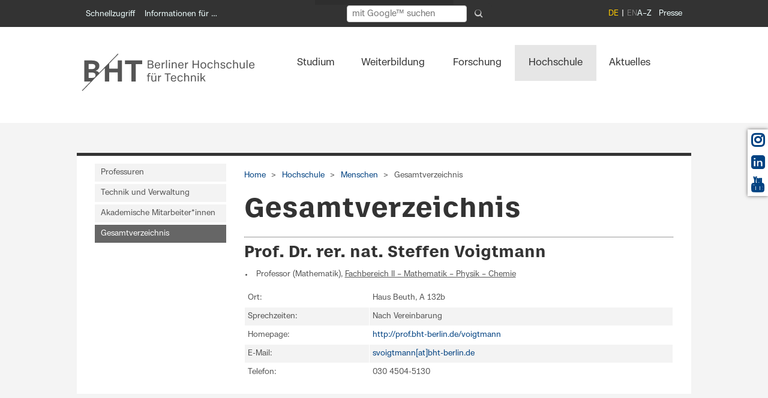

--- FILE ---
content_type: text/html; charset=utf-8
request_url: https://www.bht-berlin.de/people/detail/1258
body_size: 17766
content:
<!DOCTYPE html>
<!--[if lt IE 7]> <html class="no-js ie6 oldie" dir="ltr" lang="de-DE"> <![endif]-->
<!--[if IE 7]> <html class="no-js ie7 oldie" dir="ltr" lang="de-DE"> <![endif]-->
<!--[if IE 8]> <html class="no-js ie8 oldie" dir="ltr" lang="de-DE"> <![endif]-->
<!--[if gt IE 8]> <!--><html class="no-js ie6 oldie" dir="ltr" lang="de-DE"> <!--<![endif]-->
<head>

<meta charset="utf-8">
<!-- 
	This website is powered by TYPO3 - inspiring people to share!
	TYPO3 is a free open source Content Management Framework initially created by Kasper Skaarhoj and licensed under GNU/GPL.
	TYPO3 is copyright 1998-2026 of Kasper Skaarhoj. Extensions are copyright of their respective owners.
	Information and contribution at https://typo3.org/
-->



<title>Gesamtverzeichnis: BHT Berlin</title>
<meta name="generator" content="TYPO3 CMS" />
<meta name="description" content="Menschen@BHT - Gesamtliste" />
<meta name="viewport" content="width=device-width, initial-scale=1.0" />
<meta name="keywords" content="Menschen,BHT,Hochschule" />
<meta name="twitter:card" content="summary" />

<link rel="stylesheet" href="/typo3conf/ext/youtube_gdprembed/Resources/Public/Css/youtubegdpr.css?1758290918" media="all">
<link rel="stylesheet" href="/typo3conf/ext/om_cookie_manager/Resources/Public/Css/cookie_panel.css?1701014180" media="all">
<link rel="stylesheet" href="/typo3temp/assets/css/2a870cd76b60d33519432310b1412a47.css?1746541050" media="all">
<link rel="stylesheet" href="/typo3conf/ext/hdb/Resources/Public/Css/style.css?1739369233" media="all">
<link rel="stylesheet" href="/configuration/Resources/Public/assets/css/font-awesome.css?1739369233" media="all">
<link rel="stylesheet" href="/configuration/Resources/Public/Css/font-awsf.css?1761582308" media="all">
<link rel="stylesheet" href="/configuration/Resources/Public/assets/css/ubuntu.css?1739369233" media="all">
<link rel="stylesheet" href="/configuration/Resources/Public/Css/main.css?1764611675" media="all">
<link rel="stylesheet" href="/configuration/Resources/Public/assets/css/lightbox.css?1739369233" media="all">
<link rel="stylesheet" href="/configuration/Resources/Public/Css/powermail_beuth.css?1761582308" media="all">
<link rel="stylesheet" href="/configuration/Resources/Public/Css/bht.css?1764170014" media="all">
<link rel="stylesheet" href="/typo3conf/ext/video_shariff/Resources/Public/Css/VideoShariff.min.css?1662155222" media="all">
<link rel="stylesheet" href="/typo3conf/ext/events2/Resources/Public/Css/AutoComplete.min.css?1738337247" media="all">
<link rel="stylesheet" href="/typo3conf/ext/events2/Resources/Public/Css/Tooltip.css?1738337247" media="all">



<script src="/configuration/Resources/Public/assets/js/jquery-3.6.0.min.js?1761582308"></script>
<script src="/configuration/Resources/Public/JavaScript/jquery.min.js?1761582308"></script>


<script id="om-cookie-consent" type="application/json">{"group-1":{"gtm":""},"group-2":{"gtm":""}}</script>
<link rel="apple-touch-icon" href="fileadmin/tmpl/apple-touch-icon.png" /><meta property="og:image" content="https://www.bht-berlin.de/configuration/Resources/Public/assets/images/BHT_Logo_og.png">
<link rel="canonical" href="https://www.bht-berlin.de/people/detail/1258"/>
</head>
<body id="top" class="page-127">
<!-- <div class="skiplinks">	    <a class="skip-link" href="#main" style="opacity: 1; color: #FFFFFF; background-color: #333333;">Direkt zum Inhalt</a> 
    <a class="skip-link" href="#main-navbar" style="opacity: 1; color: #FFFFFF; background-color: #333333;">Direkt zur Hauptnavigation</a>
    <a class="skip-link" href="#socialicons" style="opacity: 1; color: #FFFFFF; background-color: #333333;">Direkt zur Social-Media-Leiste</a>
    <a class="skip-link" href="#footer" style="opacity: 1; color: #FFFFFF; background-color: #333333;">Direkt zur Fuß-Navigation</a> </div> -->
<nav class="skiplinks" aria-label="Direktnavigation">
      <a class="skip-link" href="#main" style="opacity: 1; color: #FFFFFF; background-color: #333333;">Direkt zum Inhalt</a> 
    <a class="skip-link" href="#main-navbar" style="opacity: 1; color: #FFFFFF; background-color: #333333;">Direkt zur Hauptnavigation</a>
    <a class="skip-link" href="#socialicons" style="opacity: 1; color: #FFFFFF; background-color: #333333;">Direkt zur Social-Media-Leiste</a>
    <a class="skip-link" href="#footer" style="opacity: 1; color: #FFFFFF; background-color: #333333;">Direkt zur Fuß-Navigation</a>
</nav>
<div id="page" class="ff-1colM">

	<!-- Logo fuer druckversion -->
	<div class="noscreen printlogo">
		<img src="/configuration/Resources/Public/assets/images/BHT_Logo_print.png" alt="Logo: BHT Berlin" class="printlogo">
	</div>

	<!-- Header -->
    <header role="banner" id="header">
        <div id="openCampus">

			<!-- Start Servicemen��� -->
			<nav role="navigation" id="servicemenu" class="hide-for-small" aria-label="Servicenavigation">
				<a class="skiplink" href="#skipNavigation1" tabindex="-1" style="opacity: 1; color: #FFFFFF; background-color: #333333;">Navigation überspringen</a>
				<div class="row">
					<div class="col-md-5" role="navigation" aria-label="Schnellnavigation">
						    <ul>
    <li>
      <a title="Schnellzugriff" class="open-1 header-link fachbereiche-einrichtungen-link" href="#header" data-tab-content-url="/index.php?id=127&type=2343">Schnellzugriff</a>
    </li>    <li>
    <a title="Informationen für …" class="open-3 openCampus-link" href="#openCampus" data-tab-content-url="/index.php?id=127&type=2342">Informationen für …</a>
    </li>
    </ul>
					</div>

					<div id="fachbereiche-einrichtungen">
						<div class="inside">
							<div class="mod_article block" id="fachbereiche-einrichtungen-content"></div>
						</div>
					</div>
					<div id="campus">
						<div class="inside">
							<div id="campus-content" class="mod_article block"></div>
						</div>
					</div>

					<div class="col-md-4">
						  <form name="searchform" id="searchform" action="/suche" method="get" role="search" aria-label="Volltextsuche"
        style="display: flex; gap: 0.3em; align-items: center; opacity: 1; color: #FFFFFF; background-color: #333333; margin-top: -6px; padding: 4px 8px; border-radius: 6px; font-size: 14px; height: 36px; width: 250px;">
    <label id="search-label" for="search-input" class="visually-hidden">Suchbegriff eingeben</label>
    <input
      type="search"
      id="search-input"
      name="q"
      placeholder="mit Google™ suchen"
      autocomplete="on"
      aria-label="Suchbegriff eingeben"
      style="padding: 4px 8px; border-radius: 4px; border: 1px solid #ccc; flex-grow: 1; height: 28px; font-size: 14px; width: 180px;"
    />
    <input type="hidden" name="ie" value="UTF-8" />
    <button type="submit" aria-label="Suche absenden"
            style="background:none; border:none; cursor:pointer; padding: 6px; margin-left: 0.4em; border-radius: 50%; display: flex; justify-content: center; align-items: center; height: 28px; width: 28px;">
      <svg xmlns="http://www.w3.org/2000/svg" width="14" height="14" fill="#ccc" viewBox="0 0 16 16" aria-hidden="true" focusable="false" style="border-radius: 4px;">
        <path d="M11.742 10.344a6.5 6.5 0 1 0-1.397 1.398h-.001l3.85 3.85a1 1 0 0 0 1.415-1.415l-3.85-3.85zm-5.242 0a5 5 0 1 1 0-10 5 5 0 0 1 0 10z"/>
      </svg>
    </button>
  </form>
					</div>
					<div class="col-md-3">
						<ul class="right topRight" aria-label="Meta Navigation"><li class="first"><a href="/a-z" aria-label="A bis Z">A–Z</a></li><li class="last"><a href="/kommunikation" aria-label="A bis Z">Presse</a></li></ul><ul class="right ul_sprachschalter" aria-label="Sprachenmenü"><li class="active"><span>DE</span></li><li class="notAvailable disabled"><span aria-disabled="true">EN</span></li></ul>
					</div>
				</div>
				<a class="invisible" id="skipNavigation1" tabindex="-1">&nbsp;</a>
			</nav>
			<!-- End Servicemenu -->

			<!-- Start Mobile Menu -->
			<nav id="mobilemenu" class="show-for-small" role="navigation" aria-label="Mobile Navigation">
				<a class="skiplink" href="#skipNavigation2">Navigation überspringen</a>
				<div class="inside row">
					<div class="col-12">
						 <a title="Menü öffnen" class="toggle-mmenu-1 open" href="&#35;mmenu-1"><i class="fas fa-bars"></i></a>
 <a title="Startseite" class="home" href="/"><i class="fas fa-home"></i></a>
 <a title="Suche" class="searchmobile" href="/suche"><i class="fas fa-search"></i></a><ul class="right ul_sprachschalter" aria-label="Language Menu"><li class="mobil_sprachschalter active"><span>DE</span></li><li class="mobil_sprachschalter"><a href="/en/">EN</a></li></ul>
					</div>
				</div>
				<a class="invisible" id="skipNavigation2">&nbsp;</a>
			</nav>
			<!-- End Mobile Menu -->

			<!-- Start Fachbereiche + Einrichtungen -->
			<div id="fachbereiche-einrichtungen">
				<div class="inside">
					<div class="mod_article block" id="fachbereiche-einrichtungen-content"></div>
				</div>
			</div>
			<!-- End Fachbereiche + Einrichtungen -->


			<!-- Start mein campus -->
			<div id="campus">
				<div class="inside">
					<div id="campus-content" class="mod_article block"></div>
				</div>
			</div>
			<!-- End mein campus -->



		</div>
	</header>
<!-- -->
<div class="navbar-container">
  <nav id="main-navbar" class="navbar navbar-expand-sm" role="navigation" aria-label="Hauptnavigation der Seite">
    <div class="inside row">

      <!-- Start Logo und Hauptnavigation -->
      <div class="mod_article col-md-2 col-lg-3 col-xl-4 alpha br" id="beuth-logo" role="region" aria-label="BHT Logo">
    

            <a id="c1"></a>
            
            
            
                



            
            
                

    



            
            

    <div class="ce-image ce-left ce-above">
        



    <div class="ce-gallery"
         data-ce-columns="1"
         data-ce-images="1">

        <!-- Optional zentrierter Wrapper -->
        

        <!-- Zeilen -->
        
            <div class="galleryRow row">

                <!-- Spalten -->
                
                    
                        <div class="galleryCol col-md-12">

                            


        

<figure class="image">

    
            <!-- Typolink wie gewohnt -->
            <a href="/" title="Berliner Hochschule für Technik (BHT)">
                

<img treatIdAsReference="1" class="image-embed-item" title="Berliner Hochschule für Technik (BHT)" alt="Logo der Berliner Hochschule für Technik (BHT)" src="/fileadmin/images/BHT_Logo_horizontal_Anthrazit.svg" width="289" height="85" />




            </a>
        

    <!-- CAPTION + COPYRIGHT -->
    
        <figcaption class="image-caption">

            

            

        </figcaption>
    

</figure>



    




                        </div>
                    
                

            </div>
        

        <!-- Center Wrapper schließen -->
        

    </div>



    </div>


            
                



            
            
                



            
            

        

</div>

      <!-- indexer::stop -->
      <div id="Hauptnavigation" class="mod_navigation col-md-10 col-lg-9 col-xl-8 mainnavbar">
        <div class="collapse navbar-collapse" id="navbarToggler">
          <div class="skip-in-section">
            <a class="skiplink" href="#skipNavigation3">
              Navigation überspringen
            </a>
          </div>

          <nav aria-label="Hauptnavigation"><ul class="level_1 mainNavi"><li class="submenu fs first"><a href="/studium" class="submenu" aria-haspopup="true" aria-expanded="false">Studium</a><ul class="level_2 dropdown"><li class="submenu fs first"><a href="/studiengaenge" class="submenu" aria-haspopup="true" aria-expanded="false">Studiengänge</a><ul class="level_3 dropdown"><li class="submenu subnavileft"><a href="/studiengaenge" class="submenu">Übersicht: Alle Studiengänge</a></li><li class="submenu last"><a href="/duales-studium" class="submenu">Dual studieren</a></li></ul></li><li class="submenu"><a href="/bewerbung" class="submenu" aria-haspopup="true" aria-expanded="false">Bewerbung</a><ul class="level_3 dropdown"><li class="submenu fs first"><a href="/713" class="submenu" aria-haspopup="true" aria-expanded="false">Bachelorstudium</a></li><li class="submenu"><a href="/714" class="submenu">Masterstudium</a></li><li class="submenu"><a href="/716" class="submenu">Hochschulwechsel</a></li><li class="submenu"><a href="/188" class="submenu">Gast- und Nebenhörer*innen</a></li><li class="submenu subnavileft"><a href="/nc" class="submenu">NC-Auswahlverfahren</a></li><li class="submenu last"><a href="/867" class="submenu">Häufig gestellte Fragen</a></li></ul></li><li class="submenu"><a href="/40" class="submenu" aria-haspopup="true" aria-expanded="false">Vor dem Studium</a><ul class="level_3 dropdown"><li class="submenu fs first"><a href="/podcast-backstage" class="submenu">Podcast BHT Backstage</a></li><li class="submenu"><a href="/3037" class="submenu" aria-haspopup="true" aria-expanded="false">Info-Veranstaltungen</a></li><li class="submenu"><a href="/schulportal" class="submenu" aria-haspopup="true" aria-expanded="false">Schulportal</a></li><li class="submenu"><a href="/166" class="submenu">Vorpraktikum</a></li><li class="submenu subnavileft"><a href="/4446" class="submenu">Brückenkurse</a></li><li class="submenu last"><a href="/173" class="submenu">Hilfreiche Links</a></li></ul></li><li class="submenu"><a href="/398" class="submenu" aria-haspopup="true" aria-expanded="false">Studierendenservice</a><ul class="level_3 dropdown"><li class="submenu fs first"><a href="/studienberatung" class="submenu" aria-haspopup="true" aria-expanded="false">Zentrale Studienberatung</a></li><li class="submenu"><a href="/57" class="submenu" aria-haspopup="true" aria-expanded="false">Studienverwaltung</a></li><li class="submenu subnavileft"><a href="/career" class="submenu" aria-haspopup="true" aria-expanded="false">Career Service</a></li><li class="submenu last"><a href="/schreiblabor" class="submenu" aria-haspopup="true" aria-expanded="false">Schreiblabor</a></li></ul></li><li class="submenu subnavileft"><a href="/175" class="submenu" aria-haspopup="true" aria-expanded="false">Internationales</a><ul class="level_3 dropdown"><li class="submenu fs first"><a href="/5000" class="submenu" aria-haspopup="true" aria-expanded="false">BHT-Studierende</a></li><li class="submenu subnavileft"><a href="/internationale-studierende" class="submenu" aria-haspopup="true" aria-expanded="false">Internationale Studierende</a></li><li class="submenu last"><a href="/516" class="submenu" aria-haspopup="true" aria-expanded="false">Austauschstudierende</a></li></ul></li><li class="submenu last"><a href="/3184" class="submenu" aria-haspopup="true" aria-expanded="false">Studienorganisation</a><ul class="level_3 dropdown"><li class="submenu fs first"><a href="/3818" class="submenu">Studium von A–Z</a></li><li class="submenu"><a href="/termine" class="submenu" aria-haspopup="true" aria-expanded="false">Termine und Fristen</a></li><li class="submenu"><a href="/3749" class="submenu" aria-haspopup="true" aria-expanded="false">Immatrikulation & Rückmeldung</a></li><li class="submenu"><a href="/3064" class="submenu" aria-haspopup="true" aria-expanded="false">Planen & Belegen</a></li><li class="submenu"><a href="/194" class="submenu" aria-haspopup="true" aria-expanded="false">Anerkennung & Anrechnung</a></li><li class="submenu"><a href="/666" class="submenu" aria-haspopup="true" aria-expanded="false">Finanzierung</a></li><li class="submenu"><a href="/667" class="submenu">Beratung</a></li><li class="submenu subnavileft"><a href="/campus-card" class="submenu">Campus-Card</a></li><li class="submenu last"><a href="/3107" class="submenu">Höre Zukunft - BHT Backstage (Studium meistern)</a></li></ul></li></ul></li><li class="submenu"><a href="/weiterbildung" class="submenu" aria-haspopup="true" aria-expanded="false">Weiterbildung</a><ul class="level_2 dropdown"><li class="submenu fs first"><a href="/fsi" class="submenu" aria-haspopup="true" aria-expanded="false">Fernstudieninstitut</a><ul class="level_3 dropdown"><li class="submenu fs first"><a href="/fsiinfo" class="submenu">Aktuelles aus dem Bereich Weiterbildung</a></li><li class="submenu"><a href="/studienablauf" class="submenu">Infos zum Fernstudium</a></li><li class="submenu"><a href="/309" class="submenu">Kontakt</a></li><li class="submenu subnavileft"><a href="/2497" class="submenu">Kooperationspartner</a></li><li class="submenu last"><a href="/4066" class="submenu">Jobs für Studierende</a></li></ul></li><li class="submenu"><a href="/master-fernstudiengaenge" class="submenu" aria-haspopup="true" aria-expanded="false">Fernstudiengänge</a><ul class="level_3 dropdown"><li class="submenu fs first"><a href="/iem" class="submenu" aria-haspopup="true" aria-expanded="false">Industrial Engineering und Management</a></li><li class="submenu"><a href="/ctm" class="submenu" aria-haspopup="true" aria-expanded="false">Clinical Trial Management</a></li><li class="submenu"><a href="/ere" class="submenu">Energie- und Ressourceneffizienz</a></li><li class="submenu"><a href="/medi" class="submenu">Medizinische Informatik</a></li><li class="submenu"><a href="/renewables" class="submenu">MBA Renewables</a></li><li class="submenu subnavileft"><a href="/bachelor-rechtsfachwirt" class="submenu">Bachelor Fernstudiengang Rechtswissenschaft für Rechtsfachwirte</a></li><li class="submenu last"><a href="/bachelor-notarfachwirt" class="submenu">Bachelor Fernstudiengang Rechtswissenschaft für Notarfachwirte</a></li></ul></li><li class="submenu"><a href="/weiterbildung-fernstudium" class="submenu" aria-haspopup="true" aria-expanded="false">Zertifikatskurse</a><ul class="level_3 dropdown"><li class="submenu fs first"><a href="/operationsresearch" class="submenu">Course Operations Research</a></li><li class="submenu"><a href="/architekturplus" class="submenu">ArchitekturPlus</a></li><li class="submenu"><a href="/weiterbildung/bim-1" class="submenu">Building Information Modeling</a></li><li class="submenu"><a href="/3807" class="submenu">Clinical Trial Management</a></li><li class="submenu"><a href="/data-science-weiterbildung" class="submenu" aria-haspopup="true" aria-expanded="false">Data Science</a></li><li class="submenu"><a href="/3920" class="submenu" aria-haspopup="true" aria-expanded="false">Energie</a></li><li class="submenu"><a href="/ie-weiterbildung" class="submenu" aria-haspopup="true" aria-expanded="false">Industrial Engineering und Management</a></li><li class="submenu"><a href="/3826" class="submenu">Medizinische Informatik</a></li><li class="submenu"><a href="/qm" class="submenu" aria-haspopup="true" aria-expanded="false">Qualitätsmanagement</a></li><li class="submenu subnavileft"><a href="/recht" class="submenu" aria-haspopup="true" aria-expanded="false">Recht und Wirtschaft</a></li><li class="submenu last"><a href="/3593" class="submenu" aria-haspopup="true" aria-expanded="false">Brandschutz</a></li></ul></li><li class="submenu"><a href="/weiterbildungsseminare" class="submenu">Präsenzseminare</a></li><li class="submenu subnavileft"><a href="/fsi-anmeldung" class="submenu" aria-haspopup="true" aria-expanded="false">Anmeldung</a><ul class="level_3 dropdown"><li class="submenu fs first"><a href="/3627" class="submenu">Anmeldung zum Masterfernstudium</a></li><li class="submenu subnavileft"><a href="/3628" class="submenu">Anmeldung zum Zertifikatskurs</a></li><li class="submenu last"><a href="/3629" class="submenu">Anmeldung zu Präsenzseminaren</a></li></ul></li><li class="submenu last"><a href="/foerderung" class="submenu">Fördermöglichkeiten</a></li></ul></li><li class="submenu"><a href="/forschung" class="submenu" aria-haspopup="true" aria-expanded="false">Forschung</a><ul class="level_2 dropdown"><li class="submenu fs first"><a href="/4709" class="submenu" aria-haspopup="true" aria-expanded="false">Forschungsprofil</a><ul class="level_3 dropdown"><li class="submenu fs first"><a href="/4715" class="submenu">Forschungs- und Transferstrategie</a></li><li class="submenu"><a href="/3117" class="submenu">Forschungsschwerpunkte</a></li><li class="submenu"><a href="/4719" class="submenu" aria-haspopup="true" aria-expanded="false">Forschungsprojekte</a></li><li class="submenu subnavileft"><a href="/4503" class="submenu">BHT-Forschungsverbünde</a></li><li class="submenu last"><a href="/4718" class="submenu" aria-haspopup="true" aria-expanded="false">Wissenschaftliche Zusammenarbeit</a></li></ul></li><li class="submenu"><a href="/4710" class="submenu" aria-haspopup="true" aria-expanded="false">Forschungsförderung</a><ul class="level_3 dropdown"><li class="submenu fs first"><a href="/3115" class="submenu">Antragsberatung Drittmittel</a></li><li class="submenu"><a href="/4711" class="submenu" aria-haspopup="true" aria-expanded="false">Förderprogramme und Ausschreibungen</a></li><li class="submenu"><a href="/4712" class="submenu" aria-haspopup="true" aria-expanded="false">BHT-interne Förderung</a></li><li class="submenu"><a href="/4713" class="submenu" aria-haspopup="true" aria-expanded="false">Forschungskooperationen und Auftragsforschung</a></li><li class="submenu"><a href="/4717" class="submenu">Ethik-Kommission</a></li><li class="submenu subnavileft"><a href="/4714" class="submenu">Forschungsdatenportal BIS</a></li><li class="submenu last"><a href="/3211" class="submenu">Leitlinien und Formulare</a></li></ul></li><li class="submenu"><a href="/4723" class="submenu" aria-haspopup="true" aria-expanded="false">Transfer</a><ul class="level_3 dropdown"><li class="submenu fs first"><a href="/startup" class="submenu" aria-haspopup="true" aria-expanded="false">Startup Hub</a></li><li class="submenu subnavileft"><a href="/forschung/innovation-hub" class="submenu" aria-haspopup="true" aria-expanded="false">Innovation Hub</a></li><li class="submenu last"><a href="https://projekt.bht-berlin.de/zukunftstadt" target="_blank" class="submenu">Innovative Hochschule</a></li></ul></li><li class="submenu"><a href="/4724" class="submenu" aria-haspopup="true" aria-expanded="false">Wissenschaftlicher Nachwuchs</a><ul class="level_3 dropdown"><li class="submenu fs first"><a href="/4551" class="submenu" aria-haspopup="true" aria-expanded="false">Promotionsinteressierte</a></li><li class="submenu"><a href="/promotion" class="submenu" aria-haspopup="true" aria-expanded="false">Promovierende</a></li><li class="submenu"><a href="/4553" class="submenu">Betreuende</a></li><li class="submenu"><a href="/4731" class="submenu">FH-Personal Projekt@ BHT</a></li><li class="submenu subnavileft"><a href="/4652" class="submenu">Richtlinien und Formulare</a></li><li class="submenu last"><a href="/5004" class="submenu">Promotionsrecht@BHT</a></li></ul></li><li class="submenu"><a href="/4702" class="submenu">Aktuelles aus Forschung und Transfer</a></li><li class="submenu subnavileft"><a href="/4703" class="submenu" aria-haspopup="true" aria-expanded="false">Veranstaltungen</a><ul class="level_3 dropdown"><li class="submenu subnavileft"><a href="https://projekt.bht-berlin.de/forschungs-und-transfertag" target="_blank" class="submenu">Forschungs- und Transfertag</a></li><li class="submenu last"><a href="/4647" class="submenu">Lunchtalks</a></li></ul></li><li class="submenu last"><a href="/4704" class="submenu" aria-haspopup="true" aria-expanded="false">Ansprechpersonen</a><ul class="level_3 dropdown"><li class="submenu fs first"><a href="/254" class="submenu">Referat Forschung</a></li><li class="submenu subnavileft"><a href="/4595" class="submenu">Referat NWZ</a></li><li class="submenu last"><a href="/4398" class="submenu">Referat Technologietransfer</a></li></ul></li></ul></li><li class="submenu subnavileft"><a href="/3005" class="active">Hochschule</a><ul class="level_2 dropdown"><li class="submenu fs first"><a href="/portraet" class="submenu" aria-haspopup="true" aria-expanded="false">Porträt</a><ul class="level_3 dropdown"><li class="submenu fs first"><a href="/2051" class="submenu" aria-haspopup="true" aria-expanded="false">Geschichte</a></li><li class="submenu"><a href="/leitbild" class="submenu">Leitbild der BHT</a></li><li class="submenu"><a href="/strategie" class="submenu" aria-haspopup="true" aria-expanded="false">Strategie</a></li><li class="submenu"><a href="/3457" class="submenu">Internationalisierung</a></li><li class="submenu"><a href="/diversity" class="submenu" aria-haspopup="true" aria-expanded="false">Diversity</a></li><li class="submenu"><a href="/klimaschutz" class="submenu" aria-haspopup="true" aria-expanded="false">Klimaschutz</a></li><li class="submenu subnavileft"><a href="/23" class="submenu" aria-haspopup="true" aria-expanded="false">Zahlen und Fakten</a></li><li class="submenu last"><a href="/186" class="submenu" aria-haspopup="true" aria-expanded="false">Auszeichnungen</a></li></ul></li><li class="submenu"><a href="/3089" class="submenu" aria-haspopup="true" aria-expanded="false">Organisation</a><ul class="level_3 dropdown"><li class="submenu fs first"><a href="/654" class="submenu">Ansprechpersonen</a></li><li class="submenu"><a href="/praesidium" class="submenu" aria-haspopup="true" aria-expanded="false">Präsidium</a></li><li class="submenu"><a href="/555" class="submenu" aria-haspopup="true" aria-expanded="false">Gremien und Interessenvertretungen</a></li><li class="submenu"><a href="/fachbereiche" class="submenu" aria-haspopup="true" aria-expanded="false">Fachbereiche</a></li><li class="submenu"><a href="/4204" class="submenu" aria-haspopup="true" aria-expanded="false">Zentrale Verwaltung</a></li><li class="submenu subnavileft"><a href="/ordnungen" class="submenu" aria-haspopup="true" aria-expanded="false">Gesetze und Ordnungen</a></li><li class="submenu last"><a href="/am" class="submenu">Amtliche Mitteilungen</a></li></ul></li><li class="submenu"><a href="/3055" class="submenu" aria-haspopup="true" aria-expanded="false">Einrichtungen</a><ul class="level_3 dropdown"><li class="submenu fs first"><a href="/bibliothek" class="submenu" aria-haspopup="true" aria-expanded="false">Bibliothek</a></li><li class="submenu"><a href="/hrz" class="submenu" aria-haspopup="true" aria-expanded="false">Hochschulrechenzentrum</a></li><li class="submenu"><a href="/zeh" class="submenu" aria-haspopup="true" aria-expanded="false">Hochschulsport</a></li><li class="submenu"><a href="/international" class="submenu" aria-haspopup="true" aria-expanded="false">Internationales</a></li><li class="submenu subnavileft"><a href="/digitale-lehre" class="submenu" aria-haspopup="true" aria-expanded="false">Kompetenzzentrum Digitale Lehre</a></li><li class="submenu last"><a href="/labore" class="submenu">Labore</a></li></ul></li><li class="submenu"><a href="/campus" class="submenu" aria-haspopup="true" aria-expanded="false">Campus</a><ul class="level_3 dropdown"><li class="submenu fs first"><a href="/lageplan" class="submenu" aria-haspopup="true" aria-expanded="false">Häuser und Standorte</a></li><li class="submenu"><a href="/2086" class="submenu" aria-haspopup="true" aria-expanded="false">Standortentwicklung</a></li><li class="submenu"><a href="/lernraeume" class="submenu">Lernräume</a></li><li class="submenu subnavileft"><a href="/mensa" class="submenu">Mensa</a></li><li class="submenu last"><a href="/kita" class="submenu">Kindertagesstätte</a></li></ul></li><li class="submenu subnavileft"><a href="/572" class="active">Menschen</a><ul class="level_3 dropdown"><li class="submenu fs first"><a href="/339" class="submenu" aria-haspopup="true" aria-expanded="false">Professuren</a></li><li class="submenu"><a href="/340" class="submenu">Technik und Verwaltung</a></li><li class="submenu subnavileft"><a href="/4564" class="submenu">Akademische Mitarbeiter*innen</a></li><li class="submenu last"><a href="/people" class="active">Gesamtverzeichnis</a></li></ul></li><li class="submenu last"><a href="/karriere" class="submenu" aria-haspopup="true" aria-expanded="false">Karriere</a><ul class="level_3 dropdown"><li class="submenu fs first"><a href="/4483" class="submenu">Arbeiten an der BHT</a></li><li class="submenu subnavileft"><a href="/berufungsportal" class="submenu" aria-haspopup="true" aria-expanded="false">Berufungsportal</a></li><li class="submenu last"><a href="/4485" class="submenu">Wissenschaftlicher Nachwuchs</a></li></ul></li></ul></li><li class="submenu last"><a href="/news" class="submenu" aria-haspopup="true" aria-expanded="false">Aktuelles</a><ul class="level_2 dropdown"><li class="submenu fs first"><a href="/news" class="submenu">Aktuelle Meldungen</a></li><li class="submenu"><a href="/events" class="submenu" aria-haspopup="true" aria-expanded="false">Veranstaltungskalender</a><ul class="level_3 dropdown"><li class="submenu last"><a href="/lndw" class="submenu" aria-haspopup="true" aria-expanded="false">Lange Nacht der Wissenschaften</a></li></ul></li><li class="submenu"><a href="/magazin" class="submenu" aria-haspopup="true" aria-expanded="false">Magazin</a><ul class="level_3 dropdown"><li class="submenu fs first"><a href="/4959" class="submenu">Campus</a></li><li class="submenu"><a href="/4660" class="submenu">Fokus Forschung</a></li><li class="submenu"><a href="/4486" class="submenu">Wir von der BHT</a></li><li class="submenu subnavileft"><a href="/mission-zukunft" class="submenu">BHT für alle</a></li><li class="submenu last"><a href="/3339" class="submenu">Archiv</a></li></ul></li><li class="submenu subnavileft"><a href="/jobs" class="submenu" aria-haspopup="true" aria-expanded="false">Stellenausschreibungen</a><ul class="level_3 dropdown"><li class="submenu fs first"><a href="/berufungsportal" class="submenu" aria-haspopup="true" aria-expanded="false">Professur</a></li><li class="submenu"><a href="/241" class="submenu" aria-haspopup="true" aria-expanded="false">Beschäftigte</a></li><li class="submenu"><a href="/4672" class="submenu">Gastdozenturen</a></li><li class="submenu subnavileft"><a href="/1650" class="submenu">Lehrbeauftragte</a></li><li class="submenu last"><a href="/1652" class="submenu">Studentische Hilfskräfte</a></li></ul></li><li class="submenu last"><a href="/podcast" class="submenu">Podcast</a></li></ul></li></ul></nav>

          <a id="skipNavigation3" class="invisible" tabindex="-1">&nbsp;</a>
        </div>
      </div>
      <!-- indexer::continue -->
      <!-- End Logo und Hauptnavigation -->
    </div>
  </nav>
</div>


	<div id="container">
		<div id="main" role="main">
			<div class="inside">
				<div class="banner">
					
				</div>


				<div class="mod_article container" id="Gesamtverzeichnis">

					<div class="row">
						<aside class="col-md-4 col-lg-3">

							<!-- indexer::stop -->
							<nav class="mod_navigation subnav hide-for-small block" aria-label="Subnavigation">
								<a href="#skipNavigation19" class="skiplink">Navigation überspringen</a>
								<ul class="level_1"><li class="submenu"><a href="/339">Professuren</a></li><li class="submenu"><a href="/340">Technik und Verwaltung</a></li><li class="submenu"><a href="/4564">Akademische Mitarbeiter*innen</a></li><li class="active submenu"><a href="/people" class="active">Gesamtverzeichnis</a></li></ul>
								<a id="skipNavigation19" class="invisible">&nbsp;</a>
							</nav>
							<!-- indexer::continue -->

							<!-- indexer::continue -->

						</aside>
						<!-- indexer::stop -->

						<div class="mod_newsarchive col-md-8 col-lg-9">
							<div class="mod_breadcrumb" aria-label="Brotkrumen-Navigation">

								<ul class="bc"><li class="home first"><a href="/" tabindex="-1">Home</a></li><li><a href="/3005" tabindex="-1">Hochschule</a></li><li><a href="/572" tabindex="-1">Menschen</a></li><li class="last">Gesamtverzeichnis</li></ul>
							</div>
							<h1 class="ce_headline lead">Gesamtverzeichnis</h1>
							<a name="c5946" id="anker5946"></a>
    

            <div id="c5946" class="frame frame-default frame-type-list frame-layout-0">
                
                
                    



                
                
                    

    



                
                

    
        <div class="tx-hdb">
	


  
 <h2>Prof. Dr. rer. nat. Steffen Voigtmann</h2>
  <ul>
  
   <li>Professor (Mathematik), <a href='https://www.bht-berlin.de/ii/'>Fachbereich II – Mathematik – Physik – Chemie</a>
    
    </li>
  
  </ul>
 <table class="contenttable">
    
      
      
      <tr class="tr-odd"><td>Ort:</td>
        <td>Haus Beuth, A 132b<br/>
        </td>
      </tr>
      
      
    
      
      
      <tr class="tr-even"><td>Sprechzeiten:</td>
        <td>Nach Vereinbarung<br/>
        </td>
      </tr>
      
      
    
      
      
      <tr class="tr-odd"><td>Homepage:</td>
        <td><a target="_blank" href="http://prof.bht-berlin.de/voigtmann">http://prof.bht-berlin.de/voigtmann</a>
        </td>
      </tr>
      
      
    
      
      
      <tr class="tr-even"><td>E-Mail:</td>
        <td><a href="#" data-mailto-token="pdlowr-vyrljwpdqqCekw0ehuolq1gh" data-mailto-vector="3">svoigtmann[at]bht-berlin.de</a>
        </td>
      </tr>
      
      
    
      
      
      <tr class="tr-odd"><td>Telefon:</td>
        <td>030 4504-5130<br/>
        </td>
      </tr>
      
      
    
    </table>
    



</div>
    


                
                    



                
                
                    



                
            </div>

        


						<!-- indexer::continue -->
						</div>
						<!-- indexer::continue -->
					</div>
				</div>


				<div id="kontext" class="mod_article bg-lightgreen block">
					
				</div>

<!-- Start Socialicons -->
<div id="socialicons" class="socialicons">
    <a name="c21" id="anker21"></a>
    

            <div id="c21" class="frame frame-default frame-type-html frame-layout-0">
                
                
                    



                
                
                

    <div class="socialicons">
<ul>
<li><a href="https://instagram.com/bht_studierezukunft/" title="Instagram" alt="Instagram-Account der BHT" target="_blank"><i class="fa fa-instagram fa-2x"></i></a></li>
  <li><a href="https://www.linkedin.com/school/berliner-hochschule-f%C3%BCr-technik-bht" title="LinkedIn" alt="LinkedIn-Account der BHT" target="_blank"><i class="fa fa-linkedin fa-2x"></i></a></li>
<li><a href="https://www.youtube.com/BHTbln" title="YouTube" alt="YouTube-Account der BHT" target="_blank"><i class="fa fa-youtube fa-2x"></i></a></li>
</ul>
</div>



                
                    



                
                
                    



                
            </div>

        


</div>
<!-- End Socialicons -->

			</div>
		</div>
    </div>

    <footer id="footer" role="contentinfo">
        <div class="inside row">

			<!-- indexer::stop -->
			<nav class="mod_sitemap" aria-label="Fuß Navigation">

				<div class="skip-in-section"><a href="#skipFooterNavigation" class="skiplink">Navigation überspringen</a></div>
				<ul class="row"><li class="col"><a href="/studium" aria-haspopup="true" aria-expanded="false">Studium</a><ul class="level_2"><li role="presentation"><a href="/studiengaenge" aria-haspopup="true" aria-expanded="false">Studiengänge</a></li><li role="presentation"><a href="/bewerbung" aria-haspopup="true" aria-expanded="false">Bewerbung</a></li><li role="presentation"><a href="/40" aria-haspopup="true" aria-expanded="false">Vor dem Studium</a></li><li role="presentation"><a href="/398" aria-haspopup="true" aria-expanded="false">Studierendenservice</a></li><li role="presentation"><a href="/175" aria-haspopup="true" aria-expanded="false">Internationales</a></li><li role="presentation"><a href="/3184" aria-haspopup="true" aria-expanded="false">Studienorganisation</a></li></ul><li class="col"><a href="/weiterbildung" aria-haspopup="true" aria-expanded="false">Weiterbildung</a><ul class="level_2"><li role="presentation"><a href="/fsi" aria-haspopup="true" aria-expanded="false">Fernstudieninstitut</a></li><li role="presentation"><a href="/master-fernstudiengaenge" aria-haspopup="true" aria-expanded="false">Fernstudiengänge</a></li><li role="presentation"><a href="/weiterbildung-fernstudium" aria-haspopup="true" aria-expanded="false">Zertifikatskurse</a></li><li role="presentation"><a href="/weiterbildungsseminare">Präsenzseminare</a></li><li role="presentation"><a href="/fsi-anmeldung" aria-haspopup="true" aria-expanded="false">Anmeldung</a></li><li role="presentation"><a href="/foerderung">Fördermöglichkeiten</a></li></ul><li class="col"><a href="/forschung" aria-haspopup="true" aria-expanded="false">Forschung</a><ul class="level_2"><li role="presentation"><a href="/4709" aria-haspopup="true" aria-expanded="false">Forschungsprofil</a></li><li role="presentation"><a href="/4710" aria-haspopup="true" aria-expanded="false">Forschungsförderung</a></li><li role="presentation"><a href="/4723" aria-haspopup="true" aria-expanded="false">Transfer</a></li><li role="presentation"><a href="/4724" aria-haspopup="true" aria-expanded="false">Wissenschaftlicher Nachwuchs</a></li><li role="presentation"><a href="/4702">Aktuelles aus Forschung und Transfer</a></li><li role="presentation"><a href="/4703" aria-haspopup="true" aria-expanded="false">Veranstaltungen</a></li><li role="presentation"><a href="/4704" aria-haspopup="true" aria-expanded="false">Ansprechpersonen</a></li></ul><li class="col"><a href="/3005" class="active" aria-haspopup="true" aria-expanded="false">Hochschule</a><ul class="level_2"><li role="presentation"><a href="/portraet" aria-haspopup="true" aria-expanded="false">Porträt</a></li><li role="presentation"><a href="/3089" aria-haspopup="true" aria-expanded="false">Organisation</a></li><li role="presentation"><a href="/3055" aria-haspopup="true" aria-expanded="false">Einrichtungen</a></li><li role="presentation"><a href="/campus" aria-haspopup="true" aria-expanded="false">Campus</a></li><li role="presentation"><a href="/572" class="active" aria-haspopup="true" aria-expanded="false">Menschen</a></li><li role="presentation"><a href="/karriere" aria-haspopup="true" aria-expanded="false">Karriere</a></li></ul><li class="col"><a href="/news" aria-haspopup="true" aria-expanded="false">Aktuelles</a><ul class="level_2"><li role="presentation"><a href="/news">Aktuelle Meldungen</a></li><li role="presentation"><a href="/events" aria-haspopup="true" aria-expanded="false">Veranstaltungskalender</a></li><li role="presentation"><a href="/magazin" aria-haspopup="true" aria-expanded="false">Magazin</a></li><li role="presentation"><a href="/jobs" aria-haspopup="true" aria-expanded="false">Stellenausschreibungen</a></li><li role="presentation"><a href="/podcast">Podcast</a></li></ul></ul>
				<a id="skipFooterNavigation" class="invisible" tabindex="-1">&nbsp;</a>
			</nav>
			<!-- indexer::continue -->

			<div class="ce_text col-2">
				

			</div>
        </div>

		<div id="copyright">
			<div class="inside row">
				<div class="col-6">
					<a name="c19" id="anker19"></a>
    

            <div id="c19" class="frame frame-default frame-type-text frame-layout-0">
                
                
                    



                
                
                    



                
                

    <p>© 2025 Berliner Hochschule für Technik</p>


                
                    



                
                
                    



                
            </div>

        


				</div>
				<div class="col-6">
					<a name="c20" id="anker20"></a>
    

            <div id="c20" class="frame frame-default frame-type-text frame-layout-0">
                
                
                    



                
                
                    



                
                

    <p><a href="/impressum" title="Impressum" class="internal-link">Impressum</a>&nbsp; |&nbsp; <a href="/datenschutz" title="Datenschutzerklärung" class="internal-link">Datenschutz</a>&nbsp; |&nbsp; <a href="/barrierefreiheit" title="Erklärung zur digitalen Barrierefreiheit" class="internal-link">Barrierefreiheit</a>&nbsp; |&nbsp;&nbsp;<a href="/4847" title="Interne Meldestelle Angelegenheiten" class="internal-link">Interne Meldestelle</a></p>


                
                    



                
                
                    



                
            </div>

        


				</div>
			</div>
		</div>
	</footer>
</div>

<!-- indexer::stop -->
<nav class="mod_mmenu invisible block" id="mmenu-1" aria-label="Mobile Navigation">
<a href="#skipNavigation35" class="skiplink" tabindex="0">Navigation überspringen</a>
<ul class="level_1"><li class="submenu fs first"><a href="/studium">Studium</a><ul class="level_2"><li class="submenu fs first"><a href="/studiengaenge">Studiengänge</a><ul class="level_3"><li class="submenu subnavileft"><a href="/studiengaenge">Übersicht: Alle Studiengänge</a></li><li class="last"><a href="/duales-studium">Dual studieren</a></li></ul></li><li><a href="/bewerbung">Bewerbung</a><ul class="level_3"><li class="submenu fs first"><a href="/713">Bachelorstudium</a><ul class="level_3"><li class="submenu subnavileft"><a href="/hochschulstart">Hochschulstart</a></li><li class="last"><a href="/2671">Online-Bewerbung an der BHT</a></li></ul></li><li><a href="/714">Masterstudium</a></li><li><a href="/716">Hochschulwechsel</a></li><li><a href="/188">Gast- und Nebenhörer*innen</a></li><li class="submenu subnavileft"><a href="/nc">NC-Auswahlverfahren</a></li><li class="last"><a href="/867">Häufig gestellte Fragen</a></li></ul></li><li><a href="/40">Vor dem Studium</a><ul class="level_3"><li class="submenu fs first"><a href="/podcast-backstage">Podcast BHT Backstage</a></li><li><a href="/3037">Info-Veranstaltungen</a><ul class="level_3"><li class="last"><a href="/infotag">Studieninfotag</a></li></ul></li><li><a href="/schulportal">Schulportal</a><ul class="level_3"><li class="submenu fs first"><a href="/1742">Schülerinnen & Schüler</a><ul class="level_3"><li class="submenu fs first"><a href="/student-for-a-day">Student for a Day</a></li><li><a href="/4356">Schülerpraktikum</a></li><li><a href="/schnupperstudium">Schnupperstudium für Schülerinnen</a></li><li class="submenu subnavileft"><a href="/girlsday">Girls'Day</a></li><li class="last"><a href="/3784">Summer School für Schüler*innen</a></li></ul></li><li><a href="/1730">Schule & Lehrkräfte</a><ul class="level_3"><li class="submenu fs first"><a href="/4357">(Hoch-)Schulbesuch</a></li><li class="submenu subnavileft"><a href="/mietprof">Miet die Profs!</a></li><li class="last"><a href="/4358">MINT-Weiterbildungen</a></li></ul></li><li class="submenu subnavileft"><a href="/3731">Eltern</a></li><li class="last"><a href="/4440">Newsletter</a></li></ul></li><li><a href="/166">Vorpraktikum</a></li><li class="submenu subnavileft"><a href="/4446">Brückenkurse</a></li><li class="last"><a href="/173">Hilfreiche Links</a></li></ul></li><li><a href="/398">Studierendenservice</a><ul class="level_3"><li class="submenu fs first"><a href="/studienberatung">Zentrale Studienberatung</a><ul class="level_3"><li class="submenu fs first"><a href="/3620">News und Veranstaltungen</a><ul class="level_3"><li class="last"><a href="/4494">Video-Beratung</a></li></ul></li><li><a href="/3610">Studieren mit Familie</a></li><li><a href="/beruflich-qualifiziert">Studieren ohne Abitur</a></li><li><a href="/3821">Psychologische Beratung</a></li><li><a href="/studieren-mit-behinderung">Studieren mit Behinderung</a><ul class="level_3"><li class="submenu fs first"><a href="/5023">Antrag auf Nachteilsausgleich</a></li><li class="submenu subnavileft"><a href="/5024">Studieren mit Rot-Grün-Schwäche</a></li><li class="last"><a href="/5025">Studieren mit LRS</a></li></ul></li><li><a href="/spitzensport">Spitzensportbetreuung</a><ul class="level_3"><li class="submenu fs first"><a href="/2303">Meilensteine</a></li><li><a href="/3923">Aktuelles</a></li><li class="submenu subnavileft"><a href="/2312">Spitzensportler*innen</a></li><li class="last"><a href="/2337">Partner</a></li></ul></li><li class="submenu subnavileft"><a href="/3611">Tipps und Links</a></li><li class="last"><a href="/3656">Kontakt</a></li></ul></li><li><a href="/57">Studienverwaltung</a><ul class="level_3"><li class="submenu fs first"><a href="/sv-kontakt">Kontakt</a></li><li><a href="/853">Formulare und Anträge</a></li><li class="submenu subnavileft"><a href="/ects-tabellen">ECTS-Einstufungstabellen</a></li><li class="last"><a href="/862">Häufig gestellte Fragen</a></li></ul></li><li class="submenu subnavileft"><a href="/career">Career Service</a><ul class="level_3"><li class="submenu fs first"><a href="/415">Angebote für Studierende</a><ul class="level_3"><li class="submenu fs first"><a href="/359">Beratung</a></li><li><a href="/1132">Stellenticket</a></li><li><a href="/2211">Moodlekurse</a></li><li class="submenu subnavileft"><a href="/361">Bewerbungsfotos</a></li><li class="last"><a href="/944">Anmeldung</a></li></ul></li><li><a href="/416">Angebote für Unternehmen</a><ul class="level_3"><li class="submenu subnavileft"><a href="/1133">Stellenticket</a></li><li class="last"><a href="/3124">Veranstaltungen</a></li></ul></li><li class="submenu subnavileft"><a href="/364">Links und Downloads</a><ul class="level_3"><li class="submenu fs first"><a href="/625">Berufseinstieg</a></li><li><a href="/626">Messen und Existenzgründung</a></li><li class="submenu subnavileft"><a href="/627">Internationale Studierende</a></li><li class="last"><a href="/1190">Auslandsaufenthalte</a></li></ul></li><li class="last"><a href="/362">Tipps & Tricks</a></li></ul></li><li class="last"><a href="/schreiblabor">Schreiblabor</a><ul class="level_3"><li class="submenu fs first"><a href="/2548">Workshops</a><ul class="level_3"><li class="last"><a href="/2564">Anmeldung</a></li></ul></li><li><a href="/2551">Wissenschaftliche Schreibberatung</a></li><li class="submenu subnavileft"><a href="/2553">Moodlekurse</a></li><li class="last"><a href="/3666">Tipps</a></li></ul></li></ul></li><li class="submenu subnavileft"><a href="/175">Internationales</a><ul class="level_3"><li class="submenu fs first"><a href="/5000">BHT-Studierende</a><ul class="level_3"><li class="submenu fs first"><a href="/4985">Auslandssemester</a><ul class="level_3"><li class="submenu fs first"><a href="/515">Partnerhochschulen</a></li><li><a href="/522">Bewerbung</a></li><li><a href="/517">Förderung</a></li><li><a href="/4998">Vorbereitung</a></li><li class="submenu subnavileft"><a href="/4999">Anerkennung</a></li><li class="last"><a href="/519">Häufig gestellte Fragen</a></li></ul></li><li><a href="/521">Auslandspraktikum</a><ul class="level_3"><li class="submenu fs first"><a href="/5006">Bewerbung</a></li><li><a href="/5007">Förderung & Finanzierung</a></li><li class="submenu subnavileft"><a href="/5008">Vorbereitung</a></li><li class="last"><a href="/5009">Anerkennung</a></li></ul></li><li><a href="/514">Buddy-Programm</a></li><li class="submenu subnavileft"><a href="/go-global">Zertifikat „Go global!“</a></li><li class="last"><a href="/1935">Info-Veranstaltungen und News</a></li></ul></li><li class="submenu subnavileft"><a href="/internationale-studierende">Internationale Studierende</a><ul class="level_3"><li class="submenu fs first"><a href="/719">Bachelor-Bewerbung</a></li><li><a href="/177">Master-Bewerbung </a></li><li><a href="/1530">Deutschkenntnisse</a></li><li><a href="/1319">Visum & Studienprognose</a></li><li class="submenu subnavileft"><a href="/4019">Stipendien für internationale Studierende</a></li><li class="last"><a href="/3834">Informationen für Geflüchtete</a></li></ul></li><li class="last"><a href="/516">Austauschstudierende</a><ul class="level_3"><li class="submenu fs first"><a href="/678">Courses</a><ul class="level_3"><li class="submenu subnavileft"><a href="/3675">English-taught Courses</a></li><li class="last"><a href="/4377">Benotung</a></li></ul></li><li class="submenu subnavileft"><a href="/680">Living in Berlin and costs</a></li><li class="last"><a href="/688">German Language and Cultural Training</a></li></ul></li></ul></li><li class="last"><a href="/3184">Studienorganisation</a><ul class="level_3"><li class="submenu fs first"><a href="/3818">Studium von A–Z</a></li><li><a href="/termine">Termine und Fristen</a><ul class="level_3"><li class="submenu subnavileft"><a href="/677">Akademischer Kalender</a></li><li class="last"><a href="/erstsemester">Erstsemester-Informationen</a></li></ul></li><li><a href="/3749">Immatrikulation & Rückmeldung</a><ul class="level_3"><li class="submenu fs first"><a href="/189">Gebühren und Beiträge</a></li><li><a href="/rueckmeldung">Rückmeldung</a></li><li><a href="/413">Beurlaubung</a></li><li class="submenu subnavileft"><a href="/414">Exmatrikulation</a></li><li class="last"><a href="/195">Versicherung</a></li></ul></li><li><a href="/3064">Planen & Belegen</a><ul class="level_3"><li class="submenu fs first"><a href="/671">Modulhandbücher</a></li><li><a href="/belegung">Lehrveranstaltungen belegen</a><ul class="level_3"><li class="last"><a href="/4412">Hilfe für die Online-Belegung</a></li></ul></li><li><a href="/192">Studium generale</a><ul class="level_3"><li class="submenu subnavileft"><a href="/3780">Anerkennung</a></li><li class="last"><a href="/3770">Informationen für Lehrende</a></li></ul></li><li><a href="/198">Studiendokumentation</a></li><li><a href="/teilzeitstudium">Teilzeitstudium</a></li><li class="submenu subnavileft"><a href="/1320">Studienfachberatung und Studienverlaufsberatung</a></li><li class="last"><a href="/197">Zulassung zur Abschlussarbeit</a></li></ul></li><li><a href="/194">Anerkennung & Anrechnung</a><ul class="level_3"><li class="submenu fs first"><a href="/2271">Hochschulwechsel</a></li><li><a href="/4347">Gastaufenthalt an anderer Hochschule</a></li><li class="submenu subnavileft"><a href="/2272">BHT-eigene Studienleistungen</a></li><li class="last"><a href="/2270">Außerhochschulische Kompetenzen</a></li></ul></li><li><a href="/666">Finanzierung</a><ul class="level_3"><li class="submenu subnavileft"><a href="/171">BAföG</a></li><li class="last"><a href="/2095">Stipendien</a><ul class="level_3"><li class="submenu subnavileft"><a href="/1525">Begabtenförderungswerke</a></li><li class="last"><a href="/4060">Aufstiegsstipendium</a></li></ul></li></ul></li><li><a href="/667">Beratung</a></li><li class="submenu subnavileft"><a href="/campus-card">Campus-Card</a></li><li class="last"><a href="/3107">Höre Zukunft - BHT Backstage (Studium meistern)</a></li></ul></li></ul></li><li><a href="/weiterbildung">Weiterbildung</a><ul class="level_2"><li class="submenu fs first"><a href="/fsi">Fernstudieninstitut</a><ul class="level_3"><li class="submenu fs first"><a href="/fsiinfo">Aktuelles aus dem Bereich Weiterbildung</a></li><li><a href="/studienablauf">Infos zum Fernstudium</a></li><li><a href="/309">Kontakt</a></li><li class="submenu subnavileft"><a href="/2497">Kooperationspartner</a></li><li class="last"><a href="/4066">Jobs für Studierende</a></li></ul></li><li><a href="/master-fernstudiengaenge">Fernstudiengänge</a><ul class="level_3"><li class="submenu fs first"><a href="/iem">Industrial Engineering und Management</a><ul class="level_3"><li class="submenu subnavileft"><a href="/master-fernstudiengaenge/unterseite-jubilaeum">Jubiläum IEM - 25 Jahre erfolgreich</a><ul class="level_3"><li class="submenu subnavileft"><a href="/iem/im-interview-mit-alumni">Im Interview mit Alumni</a></li><li class="last"><a href="/iem/im-interview-mit-dozenten">Im Interview mit Dozenten</a></li></ul></li><li class="last"><a href="/operations-research0">M06a - Operations Research (Wahlpflichtmodul auf engl.)</a></li></ul></li><li><a href="/ctm">Clinical Trial Management</a><ul class="level_3"><li class="last"><a href="/4865">Infoveranstaltung</a></li></ul></li><li><a href="/ere">Energie- und Ressourceneffizienz</a></li><li><a href="/medi">Medizinische Informatik</a></li><li><a href="/renewables">MBA Renewables</a></li><li class="submenu subnavileft"><a href="/bachelor-rechtsfachwirt">Bachelor Fernstudiengang Rechtswissenschaft für Rechtsfachwirte</a></li><li class="last"><a href="/bachelor-notarfachwirt">Bachelor Fernstudiengang Rechtswissenschaft für Notarfachwirte</a></li></ul></li><li><a href="/weiterbildung-fernstudium">Zertifikatskurse</a><ul class="level_3"><li class="submenu fs first"><a href="/operationsresearch">Course Operations Research</a></li><li><a href="/architekturplus">ArchitekturPlus</a></li><li><a href="/weiterbildung/bim-1">Building Information Modeling</a></li><li><a href="/3807">Clinical Trial Management</a></li><li><a href="/data-science-weiterbildung">Data Science</a><ul class="level_3"><li class="submenu fs first"><a href="/weiterbildung-fernstudium/datenvorverarbeitung-data-preparation-and-data-wrangling-modul-1">Datenvorverarbeitung (Data Preparation and Data Wrangling) - Modul 1</a></li><li class="submenu subnavileft"><a href="/data-science-weiterbildung/quantitative-methoden-und-data-mining-modul-2">Quantitative Methoden und Data Mining - Modul 2</a></li><li class="last"><a href="/data-science-weiterbildung/darstellung-der-analyseergebnisse-storytelling-modul-3">Darstellung der Analyseergebnisse (Storytelling) - Modul 3</a></li></ul></li><li><a href="/3920">Energie</a><ul class="level_3"><li class="submenu subnavileft"><a href="/3921">Energie- und Ressourceneffizienz</a></li><li class="last"><a href="/em-1">Energiemanagement</a></li></ul></li><li><a href="/ie-weiterbildung">Industrial Engineering und Management</a><ul class="level_3"><li class="submenu fs first"><a href="/820">Industrial Management</a></li><li><a href="/821">Technisches Management</a></li><li class="submenu subnavileft"><a href="/822">Führung</a></li><li class="last"><a href="/823">Produktion</a></li></ul></li><li><a href="/3826">Medizinische Informatik</a></li><li><a href="/qm">Qualitätsmanagement</a><ul class="level_3"><li class="submenu fs first"><a href="/q-techniker">Qualitätstechniker/-in</a></li><li><a href="/qmb">Qualitätsmanagement-Beauftragte/-r</a></li><li><a href="/q-manager">Qualitätsmanager/-in</a></li><li class="submenu subnavileft"><a href="/q-fachingenieur">Qualitätsfachingenieur/-in</a></li><li class="last"><a href="/auditor">Auditor.in (BHT)</a></li></ul></li><li class="submenu subnavileft"><a href="/recht">Recht und Wirtschaft</a><ul class="level_3"><li class="submenu fs first"><a href="/notarfachwirt">Notarfachwirt/-in</a><ul class="level_3"><li class="last"><a href="/3630">Service, Sonderveranstaltungen und Links</a></li></ul></li><li><a href="/rechtsfachwirt">Rechtsfachwirt/-in</a><ul class="level_3"><li class="submenu fs first"><a href="/rechtsfachwirt">Büroorganisation und Verwaltung</a></li><li><a href="/rechtsfachwirt">Personalwirtschaft und Mandantenbetreuung</a></li><li><a href="/rechtsfachwirt">Kosten-, Gebühren- und Prozessrecht</a></li><li class="submenu subnavileft"><a href="/rechtsfachwirt">Zwangsvollstreckung und materielles Recht</a></li><li class="last"><a href="/1066">Service, Repetitorien, Sonderveranstaltungen und Links</a></li></ul></li><li class="submenu subnavileft"><a href="/gewerblicher-rechtsschutz">Gewerblicher Rechtsschutz kompakt</a></li><li class="last"><a href="/814">Leitende/-r Notarmitarbeiter/-in</a></li></ul></li><li class="last"><a href="/3593">Brandschutz</a><ul class="level_3"><li class="submenu subnavileft"><a href="/brandschutzbeauftragter">Brandschutzbeauftragte/-r</a><ul class="level_3"><li class="last"><a href="/brandschutz">Brandschutz</a></li></ul></li><li class="last"><a href="/fachplanerbrandschutz">Fachplaner/in für vorbeugenden Brandschutz</a></li></ul></li></ul></li><li><a href="/weiterbildungsseminare">Präsenzseminare</a></li><li class="submenu subnavileft"><a href="/fsi-anmeldung">Anmeldung</a><ul class="level_3"><li class="submenu fs first"><a href="/3627">Anmeldung zum Masterfernstudium</a></li><li class="submenu subnavileft"><a href="/3628">Anmeldung zum Zertifikatskurs</a></li><li class="last"><a href="/3629">Anmeldung zu Präsenzseminaren</a></li></ul></li><li class="last"><a href="/foerderung">Fördermöglichkeiten</a></li></ul></li><li><a href="/forschung">Forschung</a><ul class="level_2"><li class="submenu fs first"><a href="/4709">Forschungsprofil</a><ul class="level_3"><li class="submenu fs first"><a href="/4715">Forschungs- und Transferstrategie</a></li><li><a href="/3117">Forschungsschwerpunkte</a></li><li><a href="/4719">Forschungsprojekte</a><ul class="level_3"><li class="submenu fs first"><a href="/4771">Alle Forschungsprojekte</a></li><li><a href="/4772">Projekte nach Jahr (Projektstart)</a></li><li><a href="/4866">Projekte nach Projektleiter*in</a></li><li class="submenu subnavileft"><a href="/4773">Projekte nach Forschungsschwerpunkt</a></li><li class="last"><a href="/4867">Projekte nach BHT-Forschungsverbund</a></li></ul></li><li class="submenu subnavileft"><a href="/4503">BHT-Forschungsverbünde</a></li><li class="last"><a href="/4718">Wissenschaftliche Zusammenarbeit</a><ul class="level_3"><li class="submenu fs first"><a href="/4746">Forschen im Verbund</a></li><li class="submenu subnavileft"><a href="/4720">Gute Wissenschaftliche Praxis</a></li><li class="last"><a href="/4722">Gastwissenschaftler*innen</a></li></ul></li></ul></li><li><a href="/4710">Forschungsförderung</a><ul class="level_3"><li class="submenu fs first"><a href="/3115">Antragsberatung Drittmittel</a></li><li><a href="/4711">Förderprogramme und Ausschreibungen</a><ul class="level_3"><li class="submenu fs first"><a href="/44">Regionale Fördermittel</a></li><li class="submenu subnavileft"><a href="/1390">Nationale Fördermittel</a></li><li class="last"><a href="/eu-forschungsfoerderung">Internationale Fördermittel</a></li></ul></li><li><a href="/4712">BHT-interne Förderung</a><ul class="level_3"><li class="submenu fs first"><a href="/4886">Forschungs- und Innovationsfonds</a></li><li class="submenu subnavileft"><a href="/4887">Lehrermäßigungen</a></li><li class="last"><a href="/4888">Forschungskommission</a></li></ul></li><li><a href="/4713">Forschungskooperationen und Auftragsforschung</a><ul class="level_3"><li class="last"><a href="/4716">Informationen für externe Forschungspartner</a></li></ul></li><li><a href="/4717">Ethik-Kommission</a></li><li class="submenu subnavileft"><a href="/4714">Forschungsdatenportal BIS</a></li><li class="last"><a href="/3211">Leitlinien und Formulare</a></li></ul></li><li><a href="/4723">Transfer</a><ul class="level_3"><li class="submenu fs first"><a href="/startup">Startup Hub</a><ul class="level_3"><li class="submenu fs first"><a href="/3618">Veranstaltungen</a></li><li><a href="/3837">Förderung und Stipendium</a><ul class="level_3"><li class="submenu subnavileft"><a href="/3895">Berliner Startup Stipendium</a></li><li class="last"><a href="/3840">Exist Women</a></li></ul></li><li class="submenu subnavileft"><a href="/3838">Unsere Startups</a></li><li class="last"><a href="/3894">EXIST-Gründerstipendium</a></li></ul></li><li class="submenu subnavileft"><a href="/forschung/innovation-hub">Innovation Hub</a><ul class="level_3"><li class="submenu subnavileft"><a href="/4732">Erfindungsberatung</a></li><li class="last"><a href="https://projekt.bht-berlin.de/a-b-circular" target="_blank">Projekt A-B-Circular</a></li></ul></li><li class="last"><a href="https://projekt.bht-berlin.de/zukunftstadt" target="_blank">Innovative Hochschule</a></li></ul></li><li><a href="/4724">Wissenschaftlicher Nachwuchs</a><ul class="level_3"><li class="submenu fs first"><a href="/4551">Promotionsinteressierte</a><ul class="level_3"><li class="submenu subnavileft"><a href="/4558">Förderung und Unterstützung</a><ul class="level_3"><li class="last"><a href="/promotionsstipendium">Promotionsstipendium</a></li></ul></li><li class="last"><a href="/3823">Promotion A – Z</a></li></ul></li><li><a href="/promotion">Promovierende</a><ul class="level_3"><li class="submenu fs first"><a href="/4552">BHT-Promotionskolleg</a></li><li class="submenu subnavileft"><a href="/4429">Promovierende berichten</a></li><li class="last"><a href="/5032">Karriereberatung für Promovierende</a></li></ul></li><li><a href="/4553">Betreuende</a></li><li><a href="/4731">FH-Personal Projekt@ BHT</a></li><li class="submenu subnavileft"><a href="/4652">Richtlinien und Formulare</a></li><li class="last"><a href="/5004">Promotionsrecht@BHT</a></li></ul></li><li><a href="/4702">Aktuelles aus Forschung und Transfer</a></li><li class="submenu subnavileft"><a href="/4703">Veranstaltungen</a><ul class="level_3"><li class="submenu subnavileft"><a href="https://projekt.bht-berlin.de/forschungs-und-transfertag" target="_blank">Forschungs- und Transfertag</a></li><li class="last"><a href="/4647">Lunchtalks</a></li></ul></li><li class="last"><a href="/4704">Ansprechpersonen</a><ul class="level_3"><li class="submenu fs first"><a href="/254">Referat Forschung</a></li><li class="submenu subnavileft"><a href="/4595">Referat NWZ</a></li><li class="last"><a href="/4398">Referat Technologietransfer</a></li></ul></li></ul></li><li><a href="/3005" class="active">Hochschule</a><ul class="level_2"><li class="submenu fs first"><a href="/portraet">Porträt</a><ul class="level_3"><li class="submenu fs first"><a href="/2051">Geschichte</a><ul class="level_3"><li class="submenu fs first"><a href="/name">Neuer Name</a><ul class="level_3"><li class="last"><a href="/4496">AG Neuer Hochschulname</a></li></ul></li><li><a href="/50-jahre">50 Jahre</a><ul class="level_3"><li class="submenu fs first"><a href="/4567">Alumni und Mitglieder der BHT</a></li><li class="submenu subnavileft"><a href="/4568">Alumni der TFH Berlin</a></li><li class="last"><a href="/4569">Alumni Vorgängereinrichtungen</a></li></ul></li><li class="submenu subnavileft"><a href="/beuth">C. P. W. Beuth</a><ul class="level_3"><li class="submenu fs first"><a href="/umfrage-beuth">Umfrage</a></li><li class="submenu subnavileft"><a href="/symposium-beuth">Symposium Januar 2020</a></li><li class="last"><a href="/4124">Symposium Januar 2019</a></li></ul></li><li class="last"><a href="/565">Historisches Archiv</a></li></ul></li><li><a href="/leitbild">Leitbild der BHT</a></li><li><a href="/strategie">Strategie</a><ul class="level_3"><li class="last"><a href="/strategie/strategische-projekte">Strategische Projekte</a><ul class="level_3"><li class="last"><a href="/strategie/projekt-1">HFDvisions</a></li></ul></li></ul></li><li><a href="/3457">Internationalisierung</a></li><li><a href="/diversity">Diversity</a><ul class="level_3"><li class="submenu fs first"><a href="/richtlinie-miteinander">Richtlinie respektvolles Miteinander</a></li><li><a href="/4523">Antidiskriminierungskommission</a></li><li><a href="/4420">Beratung</a></li><li class="submenu subnavileft"><a href="/4421">Beauftragte*r für Diversität und Antidiskriminierung</a></li><li class="last"><a href="/4422">Glossar und Tipps</a></li></ul></li><li><a href="/klimaschutz">Klimaschutz</a><ul class="level_3"><li class="submenu fs first"><a href="/4914">Abfall und Beschaffung</a></li><li><a href="/4915">Mobilität</a><ul class="level_3"><li class="submenu subnavileft"><a href="/mobilitaetsumfrage">Mobilitätsumfrage 2025</a></li><li class="last"><a href="/stadtradeln">STADTRADELN</a></li></ul></li><li><a href="/4916">Energie</a></li><li><a href="/4917">Grüner Campus</a></li><li class="submenu subnavileft"><a href="/4918">Wasser</a></li><li class="last"><a href="/4498">Klimabeirat</a></li></ul></li><li class="submenu subnavileft"><a href="/23">Zahlen und Fakten</a><ul class="level_3"><li class="last"><a href="/2274">Rechenschaftsberichte</a></li></ul></li><li class="last"><a href="/186">Auszeichnungen</a><ul class="level_3"><li class="submenu fs first"><a href="/hochschultag">Hochschultag</a></li><li class="submenu subnavileft"><a href="/lehrpreis">Lehrpreis</a><ul class="level_3"><li class="last"><a href="/landeslehrpreis">Berliner Landespreis für exzellente Hochschullehre</a></li></ul></li><li class="last"><a href="/3748">Ehrensenator*innen</a></li></ul></li></ul></li><li><a href="/3089">Organisation</a><ul class="level_3"><li class="submenu fs first"><a href="/654">Ansprechpersonen</a></li><li><a href="/praesidium">Präsidium</a><ul class="level_3"><li class="submenu fs first"><a href="/4833">Präsidentin</a></li><li><a href="/2058">Erster Vizepräsident</a></li><li><a href="/4856">Vizepräsident für Forschung und Transfer</a></li><li class="submenu subnavileft"><a href="/4857">Vizepräsidentin für Studium und Lehre</a></li><li class="last"><a href="/2052">Stabsstellen und zentrale Referate</a></li></ul></li><li><a href="/555">Gremien und Interessenvertretungen</a><ul class="level_3"><li class="submenu fs first"><a href="/kuratorium">Kuratorium</a><ul class="level_3"><li class="submenu fs first"><a href="/609">Aufgaben</a></li><li class="submenu subnavileft"><a href="/geschokura">Geschäftsordnung</a></li><li class="last"><a href="/2089">Protokolle</a></li></ul></li><li><a href="/av">Akademische Versammlung</a><ul class="level_3"><li class="submenu fs first"><a href="/605">Aufgaben</a></li><li><a href="/608">Geschäftsordnung</a></li><li class="submenu subnavileft"><a href="/4969">Tagesordnungen</a></li><li class="last"><a href="/2090">Protokolle</a></li></ul></li><li><a href="/as">Akademischer Senat</a><ul class="level_3"><li class="submenu fs first"><a href="/588">Aufgaben</a></li><li><a href="/589">Geschäftsordnung</a></li><li><a href="/2241">Tagesordnungen</a></li><li><a href="/2077">Beschlüsse</a></li><li class="submenu subnavileft"><a href="/603">Protokolle</a></li><li class="last"><a href="/kom-as">Kommissionen</a></li></ul></li><li><a href="/50">Studierendenvertretung</a></li><li><a href="/frauen">Frauen- und Gleichstellungsbüro</a><ul class="level_3"><li class="submenu fs first"><a href="/frauen-aktuelles">Aktuelles und Termine</a></li><li><a href="/frauen-chancengleichheit">Interessenvertretung</a></li><li><a href="/3710">Gleichstellungskonzept</a></li><li><a href="/3707">Gleichstellungsinstrumente</a></li><li><a href="/3773">Frau im Beruf</a></li><li><a href="/familie">Familie in der Hochschule</a></li><li><a href="/3712">Antidiskriminierung</a></li><li><a href="/4365">Geschlechtergerechte Sprache</a></li><li class="submenu subnavileft"><a href="/frauen-publikationen">Veröffentlichungen</a></li><li class="last"><a href="/frauen-zahlen-fakten">Frauen - Zahlen - Fakten</a></li></ul></li><li><a href="/personalrat">Personalrat</a><ul class="level_3"><li class="submenu fs first"><a href="/3647">Aktuelles</a></li><li><a href="/3234">Mitglieder</a></li><li class="submenu subnavileft"><a href="/1380">Termine</a></li><li class="last"><a href="/3235">Informationen</a></li></ul></li><li><a href="/jav">Jugend- und Auszubildendenvertretung</a></li><li class="submenu subnavileft"><a href="/schwerbehindertenvertretung">Schwerbehindertenvertretung</a></li><li class="last"><a href="/zwv">Zentraler Wahlvorstand</a></li></ul></li><li><a href="/fachbereiche">Fachbereiche</a><ul class="level_3"><li class="submenu fs first"><a href="/i">Fachbereich I</a><ul class="level_3"><li class="submenu fs first"><a href="/i">FB I</a></li><li><a href="/fb1info">Aktuelles (FB I)</a></li><li><a href="/30">Personen</a></li><li><a href="/32">Studiengänge</a></li><li><a href="/117">Labore und Forschung</a></li><li class="submenu subnavileft"><a href="/31">Service</a></li><li class="last"><a href="/992">Dokumente</a></li></ul></li><li><a href="/ii">Fachbereich II</a><ul class="level_3"><li class="submenu fs first"><a href="/ii">FB II</a></li><li><a href="/fb2info">Aktuelles (FB II)</a></li><li><a href="/86">Personen</a></li><li><a href="/90">Studiengänge</a></li><li><a href="/149">Labore</a></li><li class="submenu subnavileft"><a href="/88">Service FB II</a></li><li class="last"><a href="/2061">Dokumente</a></li></ul></li><li><a href="/iii">Fachbereich III</a><ul class="level_3"><li class="submenu fs first"><a href="/iii">FB III</a></li><li><a href="/fb3info">Aktuelles (FB III)</a></li><li><a href="/87">Personen</a></li><li><a href="/91">Studiengänge</a></li><li><a href="/150">Labore</a></li><li class="submenu subnavileft"><a href="/89">Service</a></li><li class="last"><a href="/1548">Dokumente</a></li></ul></li><li><a href="/iv">Fachbereich IV</a><ul class="level_3"><li class="submenu fs first"><a href="/iv">FB IV</a></li><li><a href="/fb4info">Aktuelles (FB IV)</a></li><li><a href="/97">Personen</a></li><li><a href="/112">Studiengänge</a></li><li><a href="/151">Labore</a></li><li class="submenu subnavileft"><a href="/102">Service</a></li><li class="last"><a href="/1856">Dokumente</a></li></ul></li><li><a href="/v">Fachbereich V</a><ul class="level_3"><li class="submenu fs first"><a href="/v">FB V</a></li><li><a href="/fb5info">Aktuelles (FB V)</a></li><li><a href="/98">Personen</a></li><li><a href="/113">Studiengänge</a></li><li><a href="/152">Labore</a></li><li class="submenu subnavileft"><a href="/103">Service</a></li><li class="last"><a href="/1128">Dokumente</a></li></ul></li><li><a href="/vi">Fachbereich VI</a><ul class="level_3"><li class="submenu fs first"><a href="/vi">FB VI</a></li><li><a href="/99">Personen</a></li><li><a href="/114">Studiengänge</a></li><li><a href="/153">Labore</a></li><li class="submenu subnavileft"><a href="/fb6service">Service</a></li><li class="last"><a href="/3217">Dokumente</a></li></ul></li><li class="submenu subnavileft"><a href="/vii">Fachbereich VII</a><ul class="level_3"><li class="submenu fs first"><a href="/vii">FB VII</a></li><li><a href="/fb7info">Aktuelles (FB VII)</a></li><li><a href="/100">Personen</a></li><li><a href="/115">Studiengänge</a></li><li><a href="/139">Labore</a></li><li class="submenu subnavileft"><a href="/105">Service</a></li><li class="last"><a href="/989">Dokumente</a></li></ul></li><li class="last"><a href="/viii">Fachbereich VIII</a><ul class="level_3"><li class="submenu fs first"><a href="/viii">FB VIII</a></li><li><a href="/fb8info">Aktuelles (FB VIII)</a></li><li><a href="/101">Personen</a></li><li><a href="/116">Studiengänge</a></li><li class="submenu subnavileft"><a href="/148">Labore</a></li><li class="last"><a href="/991">Service / Dokumente</a></li></ul></li></ul></li><li><a href="/4204">Zentrale Verwaltung</a><ul class="level_3"><li class="submenu fs first"><a href="/3205">Personal und Haushalt</a><ul class="level_3"><li class="submenu fs first"><a href="/personal">Personal</a></li><li><a href="/haushalt">Haushalt</a></li><li class="submenu subnavileft"><a href="/vergabe">Beschaffung und Vergabe</a></li><li class="last"><a href="/drittmittelbewirtschaftung">Drittmittel</a></li></ul></li><li><a href="/398">Studierendenservice</a></li><li><a href="/bau">Gebäudemanagement</a><ul class="level_3"><li class="submenu fs first"><a href="/3820">Bau- und Raumplanung</a></li><li><a href="/4477">Bauunterhaltung</a></li><li class="submenu subnavileft"><a href="/4478">Facility Services</a></li><li class="last"><a href="/850">Formulare</a></li></ul></li><li><a href="/kommunikation">Kommunikation</a><ul class="level_3"><li class="submenu fs first"><a href="/3206">Presseservice</a></li><li><a href="/corporate-design">Corporate Design</a></li><li><a href="/4226">Publikationen</a></li><li><a href="/15">Bilder und Videos</a></li><li><a href="/3093">Veranstaltungsservice</a></li><li class="submenu subnavileft"><a href="/3043">Kontakt</a></li><li class="last"><a href="/alumni">Alumni-Programm</a></li></ul></li><li><a href="/sl">Studium und Lehre</a><ul class="level_3"><li class="submenu fs first"><a href="/hep">Hochschuleinsatzplanung</a></li><li><a href="/stundenplaene">Stundenpläne</a></li><li class="submenu subnavileft"><a href="/vrp">Einzelraumbuchung</a></li><li class="last"><a href="/3985">Formular Einzelraumbuchung</a></li></ul></li><li><a href="/qualitaetsmanagement">Qualitätsmanagement</a><ul class="level_3"><li class="submenu fs first"><a href="/3640">Ansprechpersonen</a></li><li><a href="/2175">Studiengangsentwicklung</a></li><li><a href="/258">Akkreditierung</a></li><li><a href="/3641">Evaluationen und Umfragen</a></li><li class="submenu subnavileft"><a href="/261">Hochschuldidaktische Weiterbildung</a></li><li class="last"><a href="/3644">Projekte</a></li></ul></li><li class="submenu subnavileft"><a href="/controlling">Controlling</a></li><li class="last"><a href="/3081">Gesundheit und Sicherheit</a><ul class="level_3"><li class="submenu fs first"><a href="/coronavirus">Informationen zum Coronavirus</a></li><li><a href="/siumi">Arbeitssicherheit und Umweltschutz</a></li><li><a href="/informationssicherheit">Informationssicherheit</a></li><li><a href="/dsb">Datenschutzbeauftragter</a></li><li class="submenu subnavileft"><a href="/bgm">Betriebliches Gesundheitsmanagement</a></li><li class="last"><a href="/arzt">Arbeitsmedizinischer Dienst</a></li></ul></li></ul></li><li class="submenu subnavileft"><a href="/ordnungen">Gesetze und Ordnungen</a><ul class="level_3"><li class="last"><a href="/4608">Aushangpflichtige Gesetze</a></li></ul></li><li class="last"><a href="/am">Amtliche Mitteilungen</a></li></ul></li><li><a href="/3055">Einrichtungen</a><ul class="level_3"><li class="submenu fs first"><a href="/bibliothek">Bibliothek</a><ul class="level_3"><li class="submenu fs first"><a href="/4636">Bibliothek A-Z</a></li><li><a href="/782">Öffnungszeiten</a></li><li><a href="/789">Bibliotheksbenutzung</a><ul class="level_3"><li class="submenu fs first"><a href="/815">NEWS</a></li><li><a href="/1057">Nutzungshinweise</a></li><li><a href="/816">Bibliotheksausweis und Passwort</a></li><li><a href="/1137">Ausleihe, Rückgabe und Gebühren</a></li><li><a href="/1007">Verlängerung und Vormerkung</a></li><li><a href="/1006">Bibliothekskatalog und Bestände</a></li><li class="submenu subnavileft"><a href="/1004">Benutzungsordnung</a></li><li class="last"><a href="/1005">Gebührenordnung</a></li></ul></li><li><a href="/818">Literatur Suchen</a><ul class="level_3"><li class="submenu fs first"><a href="/4893">Kataloge und Suchmaschinen</a></li><li><a href="/1008">Online- und lokale Datenbanken</a></li><li><a href="/1010">E-Books</a></li><li><a href="/1014">Fachzeitschriften</a></li><li><a href="/4945">Tageszeitungen</a></li><li><a href="/4894">Fachinformationsdienste</a></li><li class="submenu subnavileft"><a href="/4872">Nationallizenzen</a></li><li class="last"><a href="/870">Zugang</a></li></ul></li><li><a href="/4635">Lernort Bibliothek</a><ul class="level_3"><li class="submenu subnavileft"><a href="/4871">Internetarbeitsplätze</a></li><li class="last"><a href="/4941">VR-Anwendungen in der Bibliothek</a></li></ul></li><li><a href="/998">Schulungen und Führungen</a></li><li><a href="/1024">Weitere Services</a></li><li class="submenu subnavileft"><a href="/4676">Open Access + Publizieren</a><ul class="level_3"><li class="submenu fs first"><a href="/4677">Open Access Publizieren an der BHT</a></li><li class="submenu subnavileft"><a href="/4678">Wissenswertes für Autorinnen und Autoren</a></li><li class="last"><a href="/4680">Recherche nach Open-Access-Publikationen</a></li></ul></li><li class="last"><a href="/1036">Kontakt</a></li></ul></li><li><a href="/hrz">Hochschulrechenzentrum</a><ul class="level_3"><li class="submenu fs first"><a href="/4402">Formulare</a></li><li><a href="/3787">Service für Studium und Lehre</a></li><li><a href="/3788">Service für Verwaltung und Beschäftigte</a></li><li class="submenu subnavileft"><a href="/4890">Cyberangriff</a></li><li class="last"><a href="/3789">Wissenswertes über das HRZ</a></li></ul></li><li><a href="/zeh">Hochschulsport</a><ul class="level_3"><li class="submenu fs first"><a href="/2304">Unser Sportangebot</a><ul class="level_3"><li class="submenu fs first"><a href="https://zeh02.bht-berlin.de/angebote/aktueller_zeitraum/" target="_blank">Programm A - Z</a></li><li><a href="https://zeh02.bht-berlin.de/angebote/aktueller_zeitraum/index_bereiche.html" target="_blank">Kurse nach Kategorien</a></li><li class="submenu subnavileft"><a href="https://zeh02.bht-berlin.de/angebote/aktueller_zeitraum/kurssuche.html" target="_blank">Kurssuche</a></li><li class="last"><a href="https://zeh02.bht-berlin.de/cgi/webpage.cgi?sportstaetten" target="_blank">Sportstätten</a></li></ul></li><li><a href="/3193">Allgemeine Geschäftsbedingungen - AGB</a><ul class="level_3"><li class="submenu fs first"><a href="/2286">Tarife</a></li><li><a href="/2289">Anmeldung und Teilnahme</a></li><li class="submenu subnavileft"><a href="/2484">Versicherungsschutz</a></li><li class="last"><a href="/2288">Gesundheit</a></li></ul></li><li class="submenu subnavileft"><a href="/2300">Wettkampf</a></li><li class="last"><a href="/2298">Über uns</a></li></ul></li><li><a href="/international">Internationales</a><ul class="level_3"><li class="submenu fs first"><a href="/175">Studierendenmobilität</a></li><li><a href="/3675">Kurse auf Englisch</a></li><li><a href="/4367">Projekte</a></li><li><a href="/2762">Personalmobilität</a><ul class="level_3"><li class="submenu fs first"><a href="/2763">Erasmus+ Lehre</a></li><li><a href="/2764">Erasmus+ Fortbildung</a></li><li><a href="/5005">Förderung & Finanzierung</a></li><li class="submenu subnavileft"><a href="/3635">Bewerbung & Ablauf</a></li><li class="last"><a href="/2687">Internationale Gäste</a></li></ul></li><li class="submenu subnavileft"><a href="/542">Auslandskoordinator*innen</a></li><li class="last"><a href="/2013">Kontakt</a></li></ul></li><li class="submenu subnavileft"><a href="/digitale-lehre">Kompetenzzentrum Digitale Lehre</a><ul class="level_3"><li class="submenu fs first"><a href="/4013">Digitalisierungsstrategie</a></li><li><a href="/4011">Kommission zur Digitalisierung in der Lehre</a></li><li><a href="/digitale-medien">Digitale Medien in der Lehre</a><ul class="level_3"><li class="submenu fs first"><a href="/4445">Online-Prüfungen</a></li><li><a href="/4561">Hybride Lehre</a></li><li class="submenu subnavileft"><a href="/4500">Künstliche Intelligenz</a></li><li class="last"><a href="/4520">Barrierefreie Lehrmaterialien</a></li></ul></li><li><a href="/urheberrecht-lehre">Urheberrecht in der Lehre</a></li><li><a href="/4340">Weiterbildung</a></li><li><a href="/4447">Begleitforschung</a></li><li class="submenu subnavileft"><a href="/4457">Netzwerke</a></li><li class="last"><a href="/4586">Projekte</a></li></ul></li><li class="last"><a href="/labore">Labore</a></li></ul></li><li><a href="/campus">Campus</a><ul class="level_3"><li class="submenu fs first"><a href="/lageplan">Häuser und Standorte</a><ul class="level_3"><li class="submenu fs first"><a href="/120">Haus Beuth (A)</a></li><li><a href="/122">Haus Gauß (B)</a></li><li><a href="/121">Haus Grashof (C)</a></li><li><a href="/123">Haus Bauwesen (D)</a></li><li><a href="/4464">Haus Elsa Neumann (E)</a></li><li><a href="/124">Präsidium (P)</a></li><li><a href="/wal">WAL (W)</a><ul class="level_3"><li class="last"><a href="/mad-scientist">Kunst am WAL</a></li></ul></li><li><a href="/fs">Forum Seestraße (F)</a></li><li><a href="/126">Kurfürstenstraße (K)</a></li><li class="submenu subnavileft"><a href="/4463">Residenzstraße (R)</a></li><li class="last"><a href="/2191">Schwedenstraße (S)</a></li></ul></li><li><a href="/2086">Standortentwicklung</a><ul class="level_3"><li class="last"><a href="/txl">Campus TXL</a></li></ul></li><li><a href="/lernraeume">Lernräume</a></li><li class="submenu subnavileft"><a href="/mensa">Mensa</a></li><li class="last"><a href="/kita">Kindertagesstätte</a></li></ul></li><li class="submenu subnavileft"><a href="/572" class="active">Menschen</a><ul class="level_3"><li class="submenu fs first"><a href="/339">Professuren</a><ul class="level_3"><li class="submenu subnavileft"><a href="/emeriti">Emeriti</a></li><li class="last"><a href="/inmemoriam">in memoriam</a></li></ul></li><li><a href="/340">Technik und Verwaltung</a></li><li class="submenu subnavileft"><a href="/4564">Akademische Mitarbeiter*innen</a></li><li class="last"><a href="/people" class="active">Gesamtverzeichnis</a></li></ul></li><li class="last"><a href="/karriere">Karriere</a><ul class="level_3"><li class="submenu fs first"><a href="/4483">Arbeiten an der BHT</a></li><li class="submenu subnavileft"><a href="/berufungsportal">Berufungsportal</a><ul class="level_3"><li class="submenu fs first"><a href="/bewerbungshinweise">Bewerbungshinweise</a></li><li><a href="/3174">Bewerbungsformular Professur</a></li><li class="submenu subnavileft"><a href="/berufungsportal/faq">FAQ</a></li><li class="last"><a href="/berufungsportal/aktive-rekrutierung">Aktive Rekrutierung</a></li></ul></li><li class="last"><a href="/4485">Wissenschaftlicher Nachwuchs</a></li></ul></li></ul></li><li><a href="/news">Aktuelles</a><ul class="level_2"><li class="submenu fs first"><a href="/news">Aktuelle Meldungen</a></li><li><a href="/events">Veranstaltungskalender</a><ul class="level_3"><li class="last"><a href="/lndw">Lange Nacht der Wissenschaften</a><ul class="level_3"><li class="submenu subnavileft"><a href="/3794">Bildergalerie</a></li><li class="last"><a href="/3918">Aussteller-Info/Anmeldung</a><ul class="level_3"><li class="submenu subnavileft"><a href="/3164">Programm-Meldung</a></li><li class="last"><a href="/4859">Personal-Meldung</a></li></ul></li></ul></li></ul></li><li><a href="/magazin">Magazin</a><ul class="level_3"><li class="submenu fs first"><a href="/4959">Campus</a></li><li><a href="/4660">Fokus Forschung</a></li><li><a href="/4486">Wir von der BHT</a></li><li class="submenu subnavileft"><a href="/mission-zukunft">BHT für alle</a></li><li class="last"><a href="/3339">Archiv</a></li></ul></li><li class="submenu subnavileft"><a href="/jobs">Stellenausschreibungen</a><ul class="level_3"><li class="submenu fs first"><a href="/berufungsportal">Professur</a><ul class="level_3"><li class="last"><a href="/berufungsportal">Berufungsportal</a></li></ul></li><li><a href="/241">Beschäftigte</a><ul class="level_3"><li class="last"><a href="/bewerbungsformular">Bewerbungsformular Beschäftigte</a></li></ul></li><li><a href="/4672">Gastdozenturen</a></li><li class="submenu subnavileft"><a href="/1650">Lehrbeauftragte</a></li><li class="last"><a href="/1652">Studentische Hilfskräfte</a></li></ul></li><li class="last"><a href="/podcast">Podcast</a></li></ul></li><li><a href="/3018">Schnellzugriff</a><ul class="level_2"><li class="submenu fs first"><a href="/fachbereiche">Fachbereiche</a><ul class="level_3"><li class="submenu fs first"><a href="/i">Fachbereich I</a></li><li><a href="/ii">Fachbereich II</a></li><li><a href="/iii">Fachbereich III</a></li><li><a href="/iv">Fachbereich IV</a></li><li><a href="/v">Fachbereich V</a></li><li><a href="/vi">Fachbereich VI</a></li><li class="submenu subnavileft"><a href="/vii">Fachbereich VII</a></li><li class="last"><a href="/viii">Fachbereich VIII</a></li></ul></li><li><a href="/3055">Einrichtungen</a><ul class="level_3"><li class="submenu fs first"><a href="/mensa">Mensa</a></li><li><a href="/bibliothek">Campusbibliothek</a></li><li><a href="/hrz">Hochschulrechenzentrum</a></li><li><a href="/digitale-lehre">Kompetenzzentrum Digitale Lehre (KDL)</a></li><li><a href="/labore">Labore</a></li><li class="submenu subnavileft"><a href="/fsi">Fernstudieninstitut</a></li><li class="last"><a href="/zeh">Hochschulsport</a></li></ul></li><li><a href="/vfh">Verbund</a><ul class="level_3"><li class="last"><a href="/vfh">Virtuelle Fachhochschule</a></li></ul></li><li class="submenu subnavileft"><a href="/3056">Verwaltung & Service</a><ul class="level_3"><li class="submenu fs first"><a href="/398">Studien-Info-Service</a></li><li><a href="/international">Internationale Angelegenheiten</a></li><li><a href="/kommunikation">Kommunikation und Marketing</a></li><li><a href="/254">Forschung</a></li><li><a href="/4595">Nachwuchsförderung und wissenschaftliche Zusammenarbeit (NWZ)</a></li><li><a href="/4398">Technogietransfer</a></li><li><a href="/555">Gremien und Interessenvertretungen</a></li><li class="submenu subnavileft"><a href="/4204">Verwaltung</a></li><li class="last"><a href="/formularcenter">Formularcenter</a></li></ul></li><li class="last"><a href="/lageplan">Anfahrt</a><ul class="level_3"><li class="last"><a href="/lageplan">Lageplan - Häuser - Standorte</a></li></ul></li></ul></li><li class="submenu subnavileft"><a href="/3024">Informationen für ...</a><ul class="level_2"><li class="submenu fs first"><a href="/studierende">Studierende</a></li><li><a href="/studieninteressierte">Studieninteressierte</a></li><li><a href="/intern">Beschäftigte</a><ul class="level_3"><li class="submenu subnavileft"><a href="/intern/news-fuer-bht-beschaeftigte">News für BHT-Beschäftigte</a></li><li class="last"><a href="/intern/termine-fuer-bht-beschaeftigte">Termine für BHT-Beschäftigte</a></li></ul></li><li class="submenu subnavileft"><a href="/3049">Wirtschaft</a></li><li class="last"><a href="/3050">Fördernde & Alumni</a></li></ul></li><li class="last"><a href="/a-z">A–Z</a></li></ul>

<a id="skipNavigation35" class="invisible">&nbsp;</a>

</nav>
<!-- indexer::continue -->

	<div class="tx-om-cookie-consent">
		
		<!--<div id="cookiepanel" class="om-cookie-panel" data-omcookie-panel="1">
			<div class="h3">Datenverarbeitung</div> <h2 id="cookiepanel-heading">Datenverarbeitung</h2> -->
    <div id="cookiepanel" class="om-cookie-panel" data-omcookie-panel="1" role="region" aria-label="Datenverarbeitung">

        <div class="h3">Datenverarbeitung</div>

			<div class="cookie-panel__selection">
				<form>
					
						<div class="cookie-panel__checkbox-wrap">
							<input class="cookie-panel__checkbox cookie-panel__checkbox--state-inactiv" autocomplete="off" data-omcookie-panel-grp="1" id="group-1" type="checkbox" checked=1 data-omcookie-panel-essential="1" disabled="disabled" value="group-1" />
							<label for="group-1">Notwendiges</label>
						</div>
					
						<div class="cookie-panel__checkbox-wrap">
							<input class="cookie-panel__checkbox " autocomplete="off" data-omcookie-panel-grp="1" id="group-2" type="checkbox"  value="group-2" />
							<label for="group-2">Externe Inhalte</label>
						</div>
					
					<button type="submit" class="d-none">Absenden</button>
				</form>
			</div>
			<div class="cookie-panel__description">
				<p>Wir verwenden Cookies und ähnliche Technologien, um unsere Website sicher und funktionsfähig zu halten (Notwendiges). Darüber hinaus möchten wir optionale Dienste einsetzen, die auch Cookies nutzen, um die Nutzung unserer Website zu analysieren und zu verbessern. Dazu gehört auch die Verarbeitung Ihrer Daten durch Drittanbieter wie Google (Google Analytics). Sie können Ihre Auswahl jederzeit in den <a href="/datenschutz#anker18470" target="_blank" class="internal-link">Cookie-Einstellungen</a> ändern. Detaillierte Informationen finden Sie in unseren <a href="/datenschutz" class="internal-link">Datenschutzhinweisen</a>.</p>
			</div>
			<div class="cookie-panel__control">
				<button data-omcookie-panel-save="save" class="btn btn-outline-light">Speichern und schließen</button>
				
					<button data-omcookie-panel-save="min" class="btn btn-outline-light"><span>Nur Notwendiges akzeptieren</span></button>
				
				<button data-omcookie-panel-save="all" class="btn btn-outline-light"><span>Alle akzeptieren</span></button>
			</div>
			
			<div class="cookie-panel__attribution">
			</div>
		</div>
	
	</div>
<script src="/typo3conf/ext/hdb/Resources/Public/JavaScript/jquery.tablesorter.js?1739369233"></script>
<script src="/typo3conf/ext/hdb/Resources/Public/JavaScript/hdb.js?1739369233"></script>
<script src="/typo3conf/ext/video_shariff/Resources/Public/JavaScript/VideoShariff.min.js?1662155222"></script>
<script src="/typo3conf/ext/youtube_gdprembed/Resources/Public/JavaScript/dist/youtubegdpr.js?1758290918"></script>
<script src="/typo3conf/ext/hdb/Resources/Public/JavaScript/jquery.autocomplete.min.js?1761582308"></script>
<script src="/typo3conf/ext/om_cookie_manager/Resources/Public/Js/om_cookie_main.js?1701014180" type="text/javascript"></script>
<script src="/typo3conf/ext/powermail/Resources/Public/JavaScript/Powermail/Form.min.js?1729254652" defer="defer"></script>
<script src="/typo3conf/ext/events2/Resources/Public/JavaScript/AutoComplete.min.js?1738337247"></script>
<script src="/typo3conf/ext/events2/Resources/Public/JavaScript/LitePicker.js?1738337247"></script>
<script src="/typo3conf/ext/events2/Resources/Public/JavaScript/Events2.js?1738337247"></script>
<script src="/typo3conf/ext/events2/Resources/Public/JavaScript/Calendar.js?1738337247"></script>
<script src="/configuration/Resources/Public/assets/js/bootstrap.min.js?1739369233"></script>
<script src="/configuration/Resources/Public/assets/js/beuth.js?1761582308"></script>
<script src="/configuration/Resources/Public/assets/js/ajax.js?1761582308"></script>
<script src="/configuration/Resources/Public/assets/js/lightbox.min.js?1761582308"></script>
<script src="/typo3conf/ext/beuth/Resources/Public/JavaScript/lightbox.caption.js?1739369233"></script>
<script src="/configuration/Resources/Public/assets/jquery/tablesorter/2.0.5/js/tablesorter.js?1739369233"></script>
<script src="/configuration/Resources/Public/JavaScript/tabnav.js?1761582308"></script>
<script src="/typo3conf/ext/youtube_gdprembed/Resources/Public/JavaScript/yt-cc.js?1758290918"></script>
<script src="/configuration/Resources/Public/JavaScript/jquery.flexslider-min.js?1761582308"></script>
<script src="/typo3temp/assets/js/946bc9d424748b737c6aba0e0777d914.js?1761582313"></script>
<script async="async" src="/typo3temp/assets/js/cfd16b174d7f7b046e20adbc2e0a1094.js?1746541871"></script>


</body>
</html>

--- FILE ---
content_type: text/css; charset=utf-8
request_url: https://www.bht-berlin.de/configuration/Resources/Public/Css/powermail_beuth.css?1761582308
body_size: 2426
content:
/*** �berschriften ***/
div.tx-powermail h3 {
  display: none;
}
.powermail_legend {
  font-weight: normal;
  color: #555;
  float: left;
  margin: 3px 0 15px 0px;
  padding-left: 3px;
  font-size: 1.5em;
}
.powermail_fieldset {
  margin-top: 0;
}

/*** Form ***/
.powermail_label {
  display: block;
  width: 30%;
  float: left;
  clear: left;
  color: #555;
  font-size: 0.8rem;
  font-weight: 400;
  line-height: 1.4em;
  margin-bottom: 0;
}
.powermail_label[title][title=""]:after {
    display: none;
}
.powermail_label[title]:after {
    content: "i";
    display: inline-block;
    border-radius: 100px;
    height: 16px;
    width: 16px;
    background-color: #AAA;
    margin: 0px 0px 0px 2px;
    font-size: 14px;
    line-height: 16px;
    text-align: center;
    color: #FFF;
    font-family: arial;
    font-weight: bold;
    cursor: help;
}
input[type="text"],
input[type="email"],
input[type="tel"],
input[type="number"],
input[type="range"],
input[type="date"]     {
  font-size: 0.9rem;
  width: 69%;
  padding: 7px;
  border: 1px solid #777;
  color: #555;
}
div.powermail_fieldwrap {
  margin: 0 5px 10px 5px;
/*  clear: both;   */
}

/***Textarea ***/
.powermail_textarea {
  width: 99%;
  height: 100px;
  line-height: 1.1em;
  margin-top: 2px;
  border: 1px solid #777;
  color: #555;
}
.powermail_textarea_label {
  padding: 0;
  width: 100%;
}

/*** Text ***/
.powermail_fieldwrap_type_text  {
    color: #555;
    font-size: 0.8rem;
    font-weight: 400;
    line-height: 1.4em;
    padding: 10px 10px 10px 3px;
    clear: both;
}

/*** Auswahlfeld ***/
.powermail_select,
.powermail_country    {
  font-size: 0.9rem;
  width: 69%;
  padding: 3px;
  border: 1px solid #777;
  color: #555;
  cursor: pointer;
}

/*** radio ***/
div.powermail_fieldwrap_type_radio {
  margin: 10px 0 10px 5px;
  padding: 10px;
  border: 1px solid #C0C0C0;
  width: 98%;
  display: block;
  float: left;  
}
.powermail_fieldwrap_type_radio label.powermail_label {
  float: none;
  width: 100%;
}
.radio {
  font-size: 0.8rem;
  margin: 10px 20px 0 0;
  display: block;
  float: left;
}
.powermail_radio {
  cursor: pointer;
}

/*** checkbox ***/
.powermail_fieldwrap_type_check label.powermail_label {
  float: none;
  width: 100%;
}
div.powermail_fieldwrap_type_check {
  margin: 10px 0 10px 5px;
  padding: 10px;
  border: 1px solid #C0C0C0;
  width: 98%;
  display: block;
  float: left;  
}
.checkbox {
  font-size: 0.8rem;
  line-height: 1.4em;
  padding-top: 5px;
  margin-top: 5px;
  width: 100%;
}
.powermail_checkbox {
  cursor: pointer;
}

/*** Dateiupload ***/
input[type="file"]      {
  width: 69%;
  padding: 5px;
  border: 1px solid #777;
  text-align: left;
  display: inline;
}

/*** captcha ***/
.powermail_captchaimage {
  width: 300px;
  margin-top: 5px;
}
input.powermail_captcha {
  width: 300px;
}
.powermail_message {
  padding: 0 10px 0 10px;
  margin: 0 0 20px 10px;
  min-height: 65px;
  background-color: #FFCA4B;
  border: 1px solid #FF8100;
  background-position: 98% 10px;
  background-repeat: no-repeat;
}
.powermail_message_ok {
  background-image: url("/typo3conf/ext/powermail/Resources/Public/Image/icon_ok.png");
}
.powermail_message_error {
  background-image: url("/typo3conf/ext/powermail/Resources/Public/Image/icon_error.png");
  margin-left:10px !important;
  margin-bottom:20px !important;
}
.powermail_message li {
  padding: 10px 50px 10px 0;
  font-weight: bold;
  color: #555;
  list-style-type : none;
}

/*** Buttons ***/
input.powermail_submit,
input.powermail_reset  {
   background: none repeat scroll 0 0 #555;
   color: #FFFFFF !important;
   padding: 8px;
   text-align: center;
   border: none;
   border-radius: 0;
   margin: 5px 20px 5px 5px;
   float: left;
}
input.powermail_submit:focus, input.powermail_submit:hover, input.powermail_submit:active {
   background-color: #777;
   cursor: pointer;
   text-decoration: none;
}
.powermail_tab_navigation  {
    padding-top: 5px;
}
.powermail_tab_navigation .btn  {
    font-weight: bold;
    margin-right: 3px;
    margin-left: 3px;
}    
.btn-group {
    margin: 5px 0 0 2px;
}
.btn-group .btn-default {
    background-color: #AAA;
}
.btn-group .btn:not(:first-child)  {
    margin-left: 10px;
}
.btn-group .btn-danger,
.btn-group .btn-primary {
   background: none repeat scroll 0 0 #777;
   color: #FFFFFF !important;
   padding: 8px;
   text-align: center;
   border: none;
   border-radius: 0;
}
.btn-warning {
  float: right;
}
.btn-group .btn-primary:focus, .btn-group .btn-primary:hover, .btn-group .btn-primary:active,
.btn-group .btn-danger:focus, .btn-group .btn-danger:hover, .btn-group .btn-danger:active,
.btn-group .btn-default:focus, .btn-group .btn-default:hover, .btn-group .btn-default:active {
   background-color: #555;
   cursor: pointer;
   text-decoration: none;
}

/*** error & mandatory ***/
span.mandatory {
   margin: 0px 0px 0px 5px;
   font-size: 20px;
   line-height: 10px;
   color: red;
}
.parsley-errors-list li {
   color: #d13330;
   padding: 5px 0 10px 0;
}
.powermail_input.parsley-error,
.powermail_select.parsley-error,
.radio.parsley-error,
.checkbox.parsley-error,
.powermail_captcha.parsley-error,
.powermail_textarea.parsley-error {
  background-color: #ebccd1;
  border: 1px solid #a94442;
  color: #a94442
}

/*** Confirmation ***/
.powermail_confirmation {
  clear: left;
  padding: 10px;
  margin: 0 0 20px 10px;
  background: #F4F4F4;
  border: 1px solid #ccc;
}
div h1:first-child {
   font-size: 1.5em;
   margin-top: 0.5em;
}
.powermail_confirmation table {
  padding: 10px;
  background: #F4F4F4;
}
.table-striped tbody tr:nth-of-type(2n+1) {
  background-color: #e6e6e6;
}
.powermail_confirmation table td {
  border-top: 0px;
}

/*** Anpassungen f�r Ansicht unter 767 Pixel ***/
@media only screen and (max-width: 767px){
.powermail_field .powermail_input .powermail_label {
 clear:both;
}
}

@media(min-width:1024px){
	.socialicons{
		display: table-cell;
		position: fixed;
		right: 0;
		top: 30%;
		z-index: 998;
		-moz-box-shadow: 0px 0px 6px #6d6b6b;
		/*FF 3.5+*/
		-webkit-box-shadow: 0px 0px 6px #6d6b6b;
		/*Saf3-4, Chrome, iOS 4.0.2-4.2, Android 2.3+*/
		-ms-filter: "progid:DXImageTransform.Microsoft.Shadow(Strength=6, Direction=90, Color=#6d6b6b)";
		/*IE 8*/
		box-shadow: 0px 0px 6px #6d6b6b;
		filter: progid: DXImageTransform.Microsoft.Shadow(Strength=6, Direction=90, Color=#6d6b6b);
		/*IE 5.5-7*/
	}
}
#fachbereiche-einrichtungen .inside{
	background: none repeat scroll 0 0 #555;
	padding-bottom: 2em;
	-moz-box-shadow: 0px 3px 4px #6d6b6b;
	/*FF 3.5+*/
	-webkit-box-shadow: 0px 3px 4px #6d6b6b;
	/*Saf3-4, Chrome, iOS 4.0.2-4.2, Android 2.3+*/
	-ms-filter: "progid:DXImageTransform.Microsoft.Shadow(Strength=4, Direction=180, Color=#6d6b6b)";
	/*IE 8*/
	box-shadow: 0px 3px 4px #6d6b6b;
	filter: progid: DXImageTransform.Microsoft.Shadow(Strength=4, Direction=180, Color=#6d6b6b);
	/*IE 5.5-7*/
}
.mod_flexSlider .flex-caption h1,
.tx-dce-pi1 .flex-caption h1{
	color: #FFFFFF;
	font-size: 300%;
	font-weight: bold;
	-ms-filter: "progid:DXImageTransform.Microsoft.Shadow(Strength=3, Direction=135, Color=#6D6B6B)";
	/*IE 8*/
	text-shadow: 3px 3px 3px #6D6B6B;
	/* FF3.5+, Opera 9+, Saf1+, Chrome, IE10 */
	filter: progid: DXImageTransform.Microsoft.Shadow(Strength=3, Direction=135, Color=#6D6B6B);
	/*IE 5.5-7*/
}
#servicemenu ul li ul{
	background: none repeat scroll 0 0 #E6E6E6;
	margin-left: -190px;
	margin-top: 12px;
	overflow: hidden;
	padding: 0;
	position: absolute;
	width: 215px;
	height: 0;
	z-index: 200;
	-moz-box-shadow: 0px 3px 4px #6d6b6b;
	/*FF 3.5+*/
	-webkit-box-shadow: 0px 3px 4px #6d6b6b;
	/*Saf3-4, Chrome, iOS 4.0.2-4.2, Android 2.3+*/
	-ms-filter: "progid:DXImageTransform.Microsoft.Shadow(Strength=4, Direction=180, Color=#6d6b6b)";
	/*IE 8*/
	box-shadow: 0px 3px 4px #6d6b6b;
	filter: progid: DXImageTransform.Microsoft.Shadow(Strength=4, Direction=180, Color=#6d6b6b);
	/*IE 5.5-7*/
	-webkit-transition: all 0.2s ease-in-out;
	/* Safari 3.2+, Chrome */
	-moz-transition: all 0.2s ease-in-out;
	/* Firefox 4-15 */
	-o-transition: all 0.2s ease-in-out;
	/* Opera 10.5-12.00 */
	transition: all 0.2s ease-in-out;
	/* Firefox 16+, Opera 12.50+ */
}
.zielnavbar ul li>a{
	color: white;
	display: block;
	font-size: 1rem;
	height: 60px;
	line-height: 58px;
	padding: 0 16px;
	text-decoration: none;
	white-space: nowrap;
	-ms-filter: "progid:DXImageTransform.Microsoft.Shadow(Strength=2, Direction=135, Color=#6d6b6b)";
	/*IE 8*/
	text-shadow: 1px 1px 2px #6d6b6b;
	/* FF3.5+, Opera 9+, Saf1+, Chrome, IE10 */
	filter: progid: DXImageTransform.Microsoft.Shadow(Strength=2, Direction=135, Color=#6d6b6b);
	/*IE 5.5-7*/
}
.mainnavbar ul li .level_2{
	background: none repeat scroll 0 0 #E6E6E6;
	display: block;
	height: 0;
	margin: 0;
	max-width: 220px;
	min-width: 0;
	overflow: hidden;
	position: absolute;
	width: auto;
	z-index: 999;
	/*-moz-box-shadow: 0px 0px 3px #6d6b6b;*/
	/*FF 3.5+*/
	/*-webkit-box-shadow: 0px 0px 3px #6d6b6b;*/
	/*Saf3-4, Chrome, iOS 4.0.2-4.2, Android 2.3+*/
	/*-ms-filter: "progid:DXImageTransform.Microsoft.Shadow(Strength=3, Direction=90, Color=#6d6b6b)";*/
	/*IE 8*/
	/*box-shadow: 0px 0px 3px #6d6b6b;*/
	/*filter: progid: DXImageTransform.Microsoft.Shadow(Strength=3, Direction=90, Color=#6d6b6b);*/
	/*IE 5.5-7*/
}
.mainnavbar ul li .level_2 li .level_3{
	background: none repeat scroll 0 0 #E6E6E6;
	display: block;
	height: 0;
	margin: 0;
	max-width: 220px;
	min-width: 0;
	overflow: hidden;
	position: absolute;
	width: auto;
	top: 0;
	left: 220px;
	z-index: 999;
	/*-moz-box-shadow: 0px 0px 3px #6d6b6b;*/
	/*FF 3.5+*/
	/*-webkit-box-shadow: 0px 0px 3px #6d6b6b;*/
	/*Saf3-4, Chrome, iOS 4.0.2-4.2, Android 2.3+*/
	/*-ms-filter: "progid:DXImageTransform.Microsoft.Shadow(Strength=3, Direction=90, Color=#6d6b6b)";*/
	/*IE 8*/
	/*box-shadow: 0px 0px 3px #6d6b6b;*/
	/*filter: progid: DXImageTransform.Microsoft.Shadow(Strength=3, Direction=90, Color=#6d6b6b);*/
	/*IE 5.5-7*/
}


--- FILE ---
content_type: application/javascript; charset=utf-8
request_url: https://www.bht-berlin.de/configuration/Resources/Public/JavaScript/jquery.flexslider-min.js?1761582308
body_size: 8642
content:
/*
 * jQuery FlexSlider v2.7.2
 * Copyright 2012 WooThemes
 * Contributing Author: Tyler Smith
 */ !(function ($) {
  var e = !0;
  ($.flexslider = function (t, a) {
    var n = $(t);
    void 0 === a.rtl && "rtl" == $("html").attr("dir") && (a.rtl = !0),
      (n.vars = $.extend({}, $.flexslider.defaults, a));
    var i = n.vars.namespace,
      r =
        window.navigator &&
        window.navigator.msPointerEnabled &&
        window.MSGesture,
      s =
        ("ontouchstart" in window ||
          r ||
          (window.DocumentTouch && document instanceof DocumentTouch)) &&
        n.vars.touch,
      o = "click touchend MSPointerUp keyup",
      l = "",
      c,
      d = "vertical" === n.vars.direction,
      u = n.vars.reverse,
      v = n.vars.itemWidth > 0,
      p = "fade" === n.vars.animation,
      m = "" !== n.vars.asNavFor,
      f = {};
    $.data(t, "flexslider", n),
      (f = {
        init: function () {
          (n.animating = !1),
            (n.currentSlide = parseInt(
              n.vars.startAt ? n.vars.startAt : 0,
              10
            )),
            isNaN(n.currentSlide) && (n.currentSlide = 0),
            (n.animatingTo = n.currentSlide),
            (n.atEnd = 0 === n.currentSlide || n.currentSlide === n.last),
            (n.containerSelector = n.vars.selector.substr(
              0,
              n.vars.selector.search(" ")
            )),
            (n.slides = $(n.vars.selector, n)),
            (n.container = $(n.containerSelector, n)),
            (n.count = n.slides.length),
            (n.syncExists = $(n.vars.sync).length > 0),
            "slide" === n.vars.animation && (n.vars.animation = "swing"),
            (n.prop = d ? "top" : n.vars.rtl ? "marginRight" : "marginLeft"),
            (n.args = {}),
            (n.manualPause = !1),
            (n.stopped = !1),
            (n.started = !1),
            (n.startTimeout = null),
            (n.transitions =
              !n.vars.video &&
              !p &&
              n.vars.useCSS &&
              (function () {
                var e = document.createElement("div"),
                  t = [
                    "perspectiveProperty",
                    "WebkitPerspective",
                    "MozPerspective",
                    "OPerspective",
                    "msPerspective",
                  ];
                for (var a in t)
                  if (void 0 !== e.style[t[a]])
                    return (
                      (n.pfx = t[a].replace("Perspective", "").toLowerCase()),
                      (n.prop = "-" + n.pfx + "-transform"),
                      !0
                    );
                return !1;
              })()),
            (n.isFirefox =
              navigator.userAgent.toLowerCase().indexOf("firefox") > -1),
            (n.ensureAnimationEnd = ""),
            "" !== n.vars.controlsContainer &&
              (n.controlsContainer =
                $(n.vars.controlsContainer).length > 0 &&
                $(n.vars.controlsContainer)),
            "" !== n.vars.manualControls &&
              (n.manualControls =
                $(n.vars.manualControls).length > 0 &&
                $(n.vars.manualControls)),
            "" !== n.vars.customDirectionNav &&
              (n.customDirectionNav =
                2 === $(n.vars.customDirectionNav).length &&
                $(n.vars.customDirectionNav)),
            n.vars.randomize &&
              (n.slides.sort(function () {
                return Math.round(Math.random()) - 0.5;
              }),
              n.container.empty().append(n.slides)),
            n.doMath(),
            n.setup("init"),
            n.vars.controlNav && f.controlNav.setup(),
            n.vars.directionNav && f.directionNav.setup(),
            n.vars.keyboard &&
              (1 === $(n.containerSelector).length ||
                n.vars.multipleKeyboard) &&
              $(document).bind("keyup", function (e) {
                var t = e.keyCode;
                if (!n.animating && (39 === t || 37 === t)) {
                  var a = n.vars.rtl
                    ? 37 === t
                      ? n.getTarget("next")
                      : 39 === t && n.getTarget("prev")
                    : 39 === t
                    ? n.getTarget("next")
                    : 37 === t && n.getTarget("prev");
                  n.flexAnimate(a, n.vars.pauseOnAction);
                }
              }),
            n.vars.mousewheel &&
              n.bind("mousewheel", function (e, t, a, i) {
                e.preventDefault();
                var r = t < 0 ? n.getTarget("next") : n.getTarget("prev");
                n.flexAnimate(r, n.vars.pauseOnAction);
              }),
            n.vars.pausePlay && f.pausePlay.setup(),
            n.vars.slideshow &&
              n.vars.pauseInvisible &&
              f.pauseInvisible.init(),
            n.vars.slideshow &&
              (n.vars.pauseOnHover &&
                n.hover(
                  function () {
                    n.manualPlay || n.manualPause || n.pause();
                  },
                  function () {
                    n.manualPause || n.manualPlay || n.stopped || n.play();
                  }
                ),
              (n.vars.pauseInvisible && f.pauseInvisible.isHidden()) ||
                (n.vars.initDelay > 0
                  ? (n.startTimeout = setTimeout(n.play, n.vars.initDelay))
                  : n.play())),
            m && f.asNav.setup(),
            s && n.vars.touch && f.touch(),
            (!p || (p && n.vars.smoothHeight)) &&
              $(window).bind("resize orientationchange focus", f.resize),
            n.find("img").attr("draggable", "false"),
            setTimeout(function () {
              n.vars.start(n);
            }, 200);
        },
        asNav: {
          setup: function () {
            (n.asNav = !0),
              (n.animatingTo = Math.floor(n.currentSlide / n.move)),
              (n.currentItem = n.currentSlide),
              n.slides
                .removeClass(i + "active-slide")
                .eq(n.currentItem)
                .addClass(i + "active-slide"),
              r
                ? ((t._slider = n),
                  n.slides.each(function () {
                    var e = this;
                    (e._gesture = new MSGesture()),
                      (e._gesture.target = e),
                      e.addEventListener(
                        "MSPointerDown",
                        function (e) {
                          e.preventDefault(),
                            e.currentTarget._gesture &&
                              e.currentTarget._gesture.addPointer(e.pointerId);
                        },
                        !1
                      ),
                      e.addEventListener("MSGestureTap", function (e) {
                        e.preventDefault();
                        var t = $(this),
                          a = t.index();
                        $(n.vars.asNavFor).data("flexslider").animating ||
                          t.hasClass("active") ||
                          ((n.direction = n.currentItem < a ? "next" : "prev"),
                          n.flexAnimate(a, n.vars.pauseOnAction, !1, !0, !0));
                      });
                  }))
                : n.slides.on(o, function (e) {
                    e.preventDefault();
                    var t = $(this),
                      a = t.index(),
                      r;
                    (r = n.vars.rtl
                      ? -1 * (t.offset().right - $(n).scrollLeft())
                      : t.offset().left - $(n).scrollLeft()),
                      r <= 0 && t.hasClass(i + "active-slide")
                        ? n.flexAnimate(n.getTarget("prev"), !0)
                        : $(n.vars.asNavFor).data("flexslider").animating ||
                          t.hasClass(i + "active-slide") ||
                          ((n.direction = n.currentItem < a ? "next" : "prev"),
                          n.flexAnimate(a, n.vars.pauseOnAction, !1, !0, !0));
                  });
          },
        },
        controlNav: {
          setup: function () {
            n.manualControls
              ? f.controlNav.setupManual()
              : f.controlNav.setupPaging();
          },
          setupPaging: function () {
            var e =
                "thumbnails" === n.vars.controlNav
                  ? "control-thumbs"
                  : "control-paging",
              t = 1,
              a,
              r;
            if (
              ((n.controlNavScaffold = $(
                '<ol class="' + i + "control-nav " + i + e + '"></ol>'
              )),
              n.pagingCount > 1)
            )
              for (var s = 0; s < n.pagingCount; s++) {
                if (
                  ((r = n.slides.eq(s)),
                  void 0 === r.attr("data-thumb-alt") &&
                    r.attr("data-thumb-alt", ""),
                  (a = $("<a></a>").attr("href", "#").text(t)),
                  "thumbnails" === n.vars.controlNav &&
                    (a = $("<img/>").attr("src", r.attr("data-thumb"))),
                  "" !== r.attr("data-thumb-alt") &&
                    a.attr("alt", r.attr("data-thumb-alt")),
                  "thumbnails" === n.vars.controlNav &&
                    !0 === n.vars.thumbCaptions)
                ) {
                  var c = r.attr("data-thumbcaption");
                  if ("" !== c && void 0 !== c) {
                    var d = $("<span></span>")
                      .addClass(i + "caption")
                      .text(c);
                    a.append(d);
                  }
                }
                var u = $("<li>");
                a.appendTo(u),
                  u.append("</li>"),
                  n.controlNavScaffold.append(u),
                  t++;
              }
            n.controlsContainer
              ? $(n.controlsContainer).append(n.controlNavScaffold)
              : n.append(n.controlNavScaffold),
              f.controlNav.set(),
              f.controlNav.active(),
              n.controlNavScaffold.delegate("a, img", o, function (e) {
                if ((e.preventDefault(), "" === l || l === e.type)) {
                  var t = $(this),
                    a = n.controlNav.index(t);
                  t.hasClass(i + "active") ||
                    ((n.direction = a > n.currentSlide ? "next" : "prev"),
                    n.flexAnimate(a, n.vars.pauseOnAction));
                }
                "" === l && (l = e.type), f.setToClearWatchedEvent();
              });
          },
          setupManual: function () {
            (n.controlNav = n.manualControls),
              f.controlNav.active(),
              n.controlNav.bind(o, function (e) {
                if ((e.preventDefault(), "" === l || l === e.type)) {
                  var t = $(this),
                    a = n.controlNav.index(t);
                  t.hasClass(i + "active") ||
                    (a > n.currentSlide
                      ? (n.direction = "next")
                      : (n.direction = "prev"),
                    n.flexAnimate(a, n.vars.pauseOnAction));
                }
                "" === l && (l = e.type), f.setToClearWatchedEvent();
              });
          },
          set: function () {
            var e = "thumbnails" === n.vars.controlNav ? "img" : "a";
            n.controlNav = $(
              "." + i + "control-nav li " + e,
              n.controlsContainer ? n.controlsContainer : n
            );
          },
          active: function () {
            n.controlNav
              .removeClass(i + "active")
              .eq(n.animatingTo)
              .addClass(i + "active");
          },
          update: function (e, t) {
            n.pagingCount > 1 && "add" === e
              ? n.controlNavScaffold.append(
                  $('<li><a href="#">' + n.count + "</a></li>")
                )
              : 1 === n.pagingCount
              ? n.controlNavScaffold.find("li").remove()
              : n.controlNav.eq(t).closest("li").remove(),
              f.controlNav.set(),
              n.pagingCount > 1 && n.pagingCount !== n.controlNav.length
                ? n.update(t, e)
                : f.controlNav.active();
          },
        },
        directionNav: {
          setup: function () {
            var e = $(
              '<ul class="' +
                i +
                'direction-nav"><li class="' +
                i +
                'nav-prev"><a class="' +
                i +
                'prev" href="#">' +
                n.vars.prevText +
                '</a></li><li class="' +
                i +
                'nav-next"><a class="' +
                i +
                'next" href="#">' +
                n.vars.nextText +
                "</a></li></ul>"
            );
            n.customDirectionNav
              ? (n.directionNav = n.customDirectionNav)
              : n.controlsContainer
              ? ($(n.controlsContainer).append(e),
                (n.directionNav = $(
                  "." + i + "direction-nav li a",
                  n.controlsContainer
                )))
              : (n.append(e),
                (n.directionNav = $("." + i + "direction-nav li a", n))),
              f.directionNav.update(),
              n.directionNav.bind(o, function (e) {
                e.preventDefault();
                var t;
                ("" !== l && l !== e.type) ||
                  ((t = $(this).hasClass(i + "next")
                    ? n.getTarget("next")
                    : n.getTarget("prev")),
                  n.flexAnimate(t, n.vars.pauseOnAction)),
                  "" === l && (l = e.type),
                  f.setToClearWatchedEvent();
              });
          },
          update: function () {
            var e = i + "disabled";
            1 === n.pagingCount
              ? n.directionNav.addClass(e).attr("tabindex", "-1")
              : n.vars.animationLoop
              ? n.directionNav.removeClass(e).removeAttr("tabindex")
              : 0 === n.animatingTo
              ? n.directionNav
                  .removeClass(e)
                  .filter("." + i + "prev")
                  .addClass(e)
                  .attr("tabindex", "-1")
              : n.animatingTo === n.last
              ? n.directionNav
                  .removeClass(e)
                  .filter("." + i + "next")
                  .addClass(e)
                  .attr("tabindex", "-1")
              : n.directionNav.removeClass(e).removeAttr("tabindex");
          },
        },
        pausePlay: {
          setup: function () {
            var e = $('<div class="' + i + 'pauseplay"><a href="#"></a></div>');
            n.controlsContainer
              ? (n.controlsContainer.append(e),
                (n.pausePlay = $("." + i + "pauseplay a", n.controlsContainer)))
              : (n.append(e), (n.pausePlay = $("." + i + "pauseplay a", n))),
              f.pausePlay.update(n.vars.slideshow ? i + "pause" : i + "play"),
              n.pausePlay.bind(o, function (e) {
                e.preventDefault(),
                  ("" !== l && l !== e.type) ||
                    ($(this).hasClass(i + "pause")
                      ? ((n.manualPause = !0), (n.manualPlay = !1), n.pause())
                      : ((n.manualPause = !1), (n.manualPlay = !0), n.play())),
                  "" === l && (l = e.type),
                  f.setToClearWatchedEvent();
              });
          },
          update: function (e) {
            "play" === e
              ? n.pausePlay
                  .removeClass(i + "pause")
                  .addClass(i + "play")
                  .html(n.vars.playText)
              : n.pausePlay
                  .removeClass(i + "play")
                  .addClass(i + "pause")
                  .html(n.vars.pauseText);
          },
        },
        touch: function () {
          function e(e) {
            e.stopPropagation(),
              n.animating
                ? e.preventDefault()
                : (n.pause(),
                  t._gesture.addPointer(e.pointerId),
                  (w = 0),
                  (c = d ? n.h : n.w),
                  (f = Number(new Date())),
                  (l =
                    v && u && n.animatingTo === n.last
                      ? 0
                      : v && u
                      ? n.limit -
                        (n.itemW + n.vars.itemMargin) * n.move * n.animatingTo
                      : v && n.currentSlide === n.last
                      ? n.limit
                      : v
                      ? (n.itemW + n.vars.itemMargin) * n.move * n.currentSlide
                      : u
                      ? (n.last - n.currentSlide + n.cloneOffset) * c
                      : (n.currentSlide + n.cloneOffset) * c));
          }
          function a(e) {
            e.stopPropagation();
            var a = e.target._slider;
            if (a) {
              var n = -e.translationX,
                i = -e.translationY;
              if (
                ((w += d ? i : n),
                (m = (a.vars.rtl ? -1 : 1) * w),
                (x = d
                  ? Math.abs(w) < Math.abs(-n)
                  : Math.abs(w) < Math.abs(-i)),
                e.detail === e.MSGESTURE_FLAG_INERTIA)
              )
                return void setImmediate(function () {
                  t._gesture.stop();
                });
              (!x || Number(new Date()) - f > 500) &&
                (e.preventDefault(),
                !p &&
                  a.transitions &&
                  (a.vars.animationLoop ||
                    (m =
                      w /
                      ((0 === a.currentSlide && w < 0) ||
                      (a.currentSlide === a.last && w > 0)
                        ? Math.abs(w) / c + 2
                        : 1)),
                  a.setProps(l + m, "setTouch")));
            }
          }
          function i(e) {
            e.stopPropagation();
            var t = e.target._slider;
            if (t) {
              if (t.animatingTo === t.currentSlide && !x && null !== m) {
                var a = u ? -m : m,
                  n = a > 0 ? t.getTarget("next") : t.getTarget("prev");
                t.canAdvance(n) &&
                ((Number(new Date()) - f < 550 && Math.abs(a) > 50) ||
                  Math.abs(a) > c / 2)
                  ? t.flexAnimate(n, t.vars.pauseOnAction)
                  : p ||
                    t.flexAnimate(t.currentSlide, t.vars.pauseOnAction, !0);
              }
              (s = null), (o = null), (m = null), (l = null), (w = 0);
            }
          }
          var s,
            o,
            l,
            c,
            m,
            f,
            g,
            h,
            S,
            x = !1,
            y = 0,
            b = 0,
            w = 0;
          r
            ? ((t.style.msTouchAction = "none"),
              (t._gesture = new MSGesture()),
              (t._gesture.target = t),
              t.addEventListener("MSPointerDown", e, !1),
              (t._slider = n),
              t.addEventListener("MSGestureChange", a, !1),
              t.addEventListener("MSGestureEnd", i, !1))
            : ((g = function (e) {
                n.animating
                  ? e.preventDefault()
                  : (window.navigator.msPointerEnabled ||
                      1 === e.touches.length) &&
                    (n.pause(),
                    (c = d ? n.h : n.w),
                    (f = Number(new Date())),
                    (y = e.touches[0].pageX),
                    (b = e.touches[0].pageY),
                    (l =
                      v && u && n.animatingTo === n.last
                        ? 0
                        : v && u
                        ? n.limit -
                          (n.itemW + n.vars.itemMargin) * n.move * n.animatingTo
                        : v && n.currentSlide === n.last
                        ? n.limit
                        : v
                        ? (n.itemW + n.vars.itemMargin) *
                          n.move *
                          n.currentSlide
                        : u
                        ? (n.last - n.currentSlide + n.cloneOffset) * c
                        : (n.currentSlide + n.cloneOffset) * c),
                    (s = d ? b : y),
                    (o = d ? y : b),
                    t.addEventListener("touchmove", h, !1),
                    t.addEventListener("touchend", S, !1));
              }),
              (h = function (e) {
                (y = e.touches[0].pageX),
                  (b = e.touches[0].pageY),
                  (m = d ? s - b : (n.vars.rtl ? -1 : 1) * (s - y)),
                  (x = d
                    ? Math.abs(m) < Math.abs(y - o)
                    : Math.abs(m) < Math.abs(b - o));
                var t = 500;
                (!x || Number(new Date()) - f > 500) &&
                  (e.preventDefault(),
                  !p &&
                    n.transitions &&
                    (n.vars.animationLoop ||
                      (m /=
                        (0 === n.currentSlide && m < 0) ||
                        (n.currentSlide === n.last && m > 0)
                          ? Math.abs(m) / c + 2
                          : 1),
                    n.setProps(l + m, "setTouch")));
              }),
              (S = function (e) {
                if (
                  (t.removeEventListener("touchmove", h, !1),
                  n.animatingTo === n.currentSlide && !x && null !== m)
                ) {
                  var a = u ? -m : m,
                    i = a > 0 ? n.getTarget("next") : n.getTarget("prev");
                  n.canAdvance(i) &&
                  ((Number(new Date()) - f < 550 && Math.abs(a) > 50) ||
                    Math.abs(a) > c / 2)
                    ? n.flexAnimate(i, n.vars.pauseOnAction)
                    : p ||
                      n.flexAnimate(n.currentSlide, n.vars.pauseOnAction, !0);
                }
                t.removeEventListener("touchend", S, !1),
                  (s = null),
                  (o = null),
                  (m = null),
                  (l = null);
              }),
              t.addEventListener("touchstart", g, !1));
        },
        resize: function () {
          !n.animating &&
            n.is(":visible") &&
            (v || n.doMath(),
            p
              ? f.smoothHeight()
              : v
              ? (n.slides.width(n.computedW),
                n.update(n.pagingCount),
                n.setProps())
              : d
              ? (n.viewport.height(n.h), n.setProps(n.h, "setTotal"))
              : (n.vars.smoothHeight && f.smoothHeight(),
                n.newSlides.width(n.computedW),
                n.setProps(n.computedW, "setTotal")));
        },
        smoothHeight: function (e) {
          if (!d || p) {
            var t = p ? n : n.viewport;
            e
              ? t.animate(
                  { height: n.slides.eq(n.animatingTo).innerHeight() },
                  e
                )
              : t.innerHeight(n.slides.eq(n.animatingTo).innerHeight());
          }
        },
        sync: function (e) {
          var t = $(n.vars.sync).data("flexslider"),
            a = n.animatingTo;
          switch (e) {
            case "animate":
              t.flexAnimate(a, n.vars.pauseOnAction, !1, !0);
              break;
            case "play":
              t.playing || t.asNav || t.play();
              break;
            case "pause":
              t.pause();
              break;
          }
        },
        uniqueID: function (e) {
          return (
            e
              .filter("[id]")
              .add(e.find("[id]"))
              .each(function () {
                var e = $(this);
                e.attr("id", e.attr("id") + "_clone");
              }),
            e
          );
        },
        pauseInvisible: {
          visProp: null,
          init: function () {
            var e = f.pauseInvisible.getHiddenProp();
            if (e) {
              var t = e.replace(/[H|h]idden/, "") + "visibilitychange";
              document.addEventListener(t, function () {
                f.pauseInvisible.isHidden()
                  ? n.startTimeout
                    ? clearTimeout(n.startTimeout)
                    : n.pause()
                  : n.started
                  ? n.play()
                  : n.vars.initDelay > 0
                  ? setTimeout(n.play, n.vars.initDelay)
                  : n.play();
              });
            }
          },
          isHidden: function () {
            var e = f.pauseInvisible.getHiddenProp();
            return !!e && document[e];
          },
          getHiddenProp: function () {
            var e = ["webkit", "moz", "ms", "o"];
            if ("hidden" in document) return "hidden";
            for (var t = 0; t < e.length; t++)
              if (e[t] + "Hidden" in document) return e[t] + "Hidden";
            return null;
          },
        },
        setToClearWatchedEvent: function () {
          clearTimeout(c),
            (c = setTimeout(function () {
              l = "";
            }, 3e3));
        },
      }),
      (n.flexAnimate = function (e, t, a, r, o) {
        if (
          (n.vars.animationLoop ||
            e === n.currentSlide ||
            (n.direction = e > n.currentSlide ? "next" : "prev"),
          m &&
            1 === n.pagingCount &&
            (n.direction = n.currentItem < e ? "next" : "prev"),
          !n.animating && (n.canAdvance(e, o) || a) && n.is(":visible"))
        ) {
          if (m && r) {
            var l = $(n.vars.asNavFor).data("flexslider");
            if (
              ((n.atEnd = 0 === e || e === n.count - 1),
              l.flexAnimate(e, !0, !1, !0, o),
              (n.direction = n.currentItem < e ? "next" : "prev"),
              (l.direction = n.direction),
              Math.ceil((e + 1) / n.visible) - 1 === n.currentSlide || 0 === e)
            )
              return (
                (n.currentItem = e),
                n.slides
                  .removeClass(i + "active-slide")
                  .eq(e)
                  .addClass(i + "active-slide"),
                !1
              );
            (n.currentItem = e),
              n.slides
                .removeClass(i + "active-slide")
                .eq(e)
                .addClass(i + "active-slide"),
              (e = Math.floor(e / n.visible));
          }
          if (
            ((n.animating = !0),
            (n.animatingTo = e),
            t && n.pause(),
            n.vars.before(n),
            n.syncExists && !o && f.sync("animate"),
            n.vars.controlNav && f.controlNav.active(),
            v ||
              n.slides
                .removeClass(i + "active-slide")
                .eq(e)
                .addClass(i + "active-slide"),
            (n.atEnd = 0 === e || e === n.last),
            n.vars.directionNav && f.directionNav.update(),
            e === n.last && (n.vars.end(n), n.vars.animationLoop || n.pause()),
            p)
          )
            s
              ? (n.slides.eq(n.currentSlide).css({ opacity: 0, zIndex: 1 }),
                n.slides.eq(e).css({ opacity: 1, zIndex: 2 }),
                n.wrapup(c))
              : (n.slides
                  .eq(n.currentSlide)
                  .css({ zIndex: 1 })
                  .animate(
                    { opacity: 0 },
                    n.vars.animationSpeed,
                    n.vars.easing
                  ),
                n.slides
                  .eq(e)
                  .css({ zIndex: 2 })
                  .animate(
                    { opacity: 1 },
                    n.vars.animationSpeed,
                    n.vars.easing,
                    n.wrapup
                  ));
          else {
            var c = d ? n.slides.filter(":first").height() : n.computedW,
              g,
              h,
              S;
            v
              ? ((g = n.vars.itemMargin),
                (S = (n.itemW + g) * n.move * n.animatingTo),
                (h = S > n.limit && 1 !== n.visible ? n.limit : S))
              : (h =
                  0 === n.currentSlide &&
                  e === n.count - 1 &&
                  n.vars.animationLoop &&
                  "next" !== n.direction
                    ? u
                      ? (n.count + n.cloneOffset) * c
                      : 0
                    : n.currentSlide === n.last &&
                      0 === e &&
                      n.vars.animationLoop &&
                      "prev" !== n.direction
                    ? u
                      ? 0
                      : (n.count + 1) * c
                    : u
                    ? (n.count - 1 - e + n.cloneOffset) * c
                    : (e + n.cloneOffset) * c),
              n.setProps(h, "", n.vars.animationSpeed),
              n.transitions
                ? ((n.vars.animationLoop && n.atEnd) ||
                    ((n.animating = !1), (n.currentSlide = n.animatingTo)),
                  n.container.unbind("webkitTransitionEnd transitionend"),
                  n.container.bind(
                    "webkitTransitionEnd transitionend",
                    function () {
                      clearTimeout(n.ensureAnimationEnd), n.wrapup(c);
                    }
                  ),
                  clearTimeout(n.ensureAnimationEnd),
                  (n.ensureAnimationEnd = setTimeout(function () {
                    n.wrapup(c);
                  }, n.vars.animationSpeed + 100)))
                : n.container.animate(
                    n.args,
                    n.vars.animationSpeed,
                    n.vars.easing,
                    function () {
                      n.wrapup(c);
                    }
                  );
          }
          n.vars.smoothHeight && f.smoothHeight(n.vars.animationSpeed);
        }
      }),
      (n.wrapup = function (e) {
        p ||
          v ||
          (0 === n.currentSlide &&
          n.animatingTo === n.last &&
          n.vars.animationLoop
            ? n.setProps(e, "jumpEnd")
            : n.currentSlide === n.last &&
              0 === n.animatingTo &&
              n.vars.animationLoop &&
              n.setProps(e, "jumpStart")),
          (n.animating = !1),
          (n.currentSlide = n.animatingTo),
          n.vars.after(n);
      }),
      (n.animateSlides = function () {
        !n.animating && e && n.flexAnimate(n.getTarget("next"));
      }),
      (n.pause = function () {
        clearInterval(n.animatedSlides),
          (n.animatedSlides = null),
          (n.playing = !1),
          n.vars.pausePlay && f.pausePlay.update("play"),
          n.syncExists && f.sync("pause");
      }),
      (n.play = function () {
        n.playing && clearInterval(n.animatedSlides),
          (n.animatedSlides =
            n.animatedSlides ||
            setInterval(n.animateSlides, n.vars.slideshowSpeed)),
          (n.started = n.playing = !0),
          n.vars.pausePlay && f.pausePlay.update("pause"),
          n.syncExists && f.sync("play");
      }),
      (n.stop = function () {
        n.pause(), (n.stopped = !0);
      }),
      (n.canAdvance = function (e, t) {
        var a = m ? n.pagingCount - 1 : n.last;
        return (
          !!t ||
          !(
            !m ||
            n.currentItem !== n.count - 1 ||
            0 !== e ||
            "prev" !== n.direction
          ) ||
          ((!m ||
            0 !== n.currentItem ||
            e !== n.pagingCount - 1 ||
            "next" === n.direction) &&
            !(e === n.currentSlide && !m) &&
            (!!n.vars.animationLoop ||
              ((!n.atEnd ||
                0 !== n.currentSlide ||
                e !== a ||
                "next" === n.direction) &&
                (!n.atEnd ||
                  n.currentSlide !== a ||
                  0 !== e ||
                  "next" !== n.direction))))
        );
      }),
      (n.getTarget = function (e) {
        return (
          (n.direction = e),
          "next" === e
            ? n.currentSlide === n.last
              ? 0
              : n.currentSlide + 1
            : 0 === n.currentSlide
            ? n.last
            : n.currentSlide - 1
        );
      }),
      (n.setProps = function (e, t, a) {
        var i = (function () {
          var a = e || (n.itemW + n.vars.itemMargin) * n.move * n.animatingTo;
          return (
            (function () {
              if (v)
                return "setTouch" === t
                  ? e
                  : u && n.animatingTo === n.last
                  ? 0
                  : u
                  ? n.limit -
                    (n.itemW + n.vars.itemMargin) * n.move * n.animatingTo
                  : n.animatingTo === n.last
                  ? n.limit
                  : a;
              switch (t) {
                case "setTotal":
                  return u
                    ? (n.count - 1 - n.currentSlide + n.cloneOffset) * e
                    : (n.currentSlide + n.cloneOffset) * e;
                case "setTouch":
                  return e;
                case "jumpEnd":
                  return u ? e : n.count * e;
                case "jumpStart":
                  return u ? n.count * e : e;
                default:
                  return e;
              }
            })() *
              (n.vars.rtl ? 1 : -1) +
            "px"
          );
        })();
        n.transitions &&
          ((i = n.isFirefox
            ? d
              ? "translate3d(0," + i + ",0)"
              : "translate3d(" + parseInt(i) + "px,0,0)"
            : d
            ? "translate3d(0," + i + ",0)"
            : "translate3d(" + (n.vars.rtl ? -1 : 1) * parseInt(i) + "px,0,0)"),
          (a = void 0 !== a ? a / 1e3 + "s" : "0s"),
          n.container.css("-" + n.pfx + "-transition-duration", a),
          n.container.css("transition-duration", a)),
          (n.args[n.prop] = i),
          (n.transitions || void 0 === a) && n.container.css(n.args),
          n.container.css("transform", i);
      }),
      (n.setup = function (e) {
        if (p)
          n.vars.rtl
            ? n.slides.css({
                width: "100%",
                float: "right",
                marginLeft: "-100%",
                position: "relative",
              })
            : n.slides.css({
                width: "100%",
                float: "left",
                marginRight: "-100%",
                position: "relative",
              }),
            "init" === e &&
              (s
                ? n.slides
                    .css({
                      opacity: 0,
                      display: "block",
                      webkitTransition:
                        "opacity " + n.vars.animationSpeed / 1e3 + "s ease",
                      zIndex: 1,
                    })
                    .eq(n.currentSlide)
                    .css({ opacity: 1, zIndex: 2 })
                : 0 == n.vars.fadeFirstSlide
                ? n.slides
                    .css({ opacity: 0, display: "block", zIndex: 1 })
                    .eq(n.currentSlide)
                    .css({ zIndex: 2 })
                    .css({ opacity: 1 })
                : n.slides
                    .css({ opacity: 0, display: "block", zIndex: 1 })
                    .eq(n.currentSlide)
                    .css({ zIndex: 2 })
                    .animate(
                      { opacity: 1 },
                      n.vars.animationSpeed,
                      n.vars.easing
                    )),
            n.vars.smoothHeight && f.smoothHeight();
        else {
          var t, a;
          "init" === e &&
            ((n.viewport = $('<div class="' + i + 'viewport"></div>')
              .css({ overflow: "hidden", position: "relative" })
              .appendTo(n)
              .append(n.container)),
            (n.cloneCount = 0),
            (n.cloneOffset = 0),
            u &&
              ((a = $.makeArray(n.slides).reverse()),
              (n.slides = $(a)),
              n.container.empty().append(n.slides))),
            n.vars.animationLoop &&
              !v &&
              ((n.cloneCount = 2),
              (n.cloneOffset = 1),
              "init" !== e && n.container.find(".clone").remove(),
              n.container
                .append(
                  f
                    .uniqueID(n.slides.first().clone().addClass("clone"))
                    .attr("aria-hidden", "true")
                )
                .prepend(
                  f
                    .uniqueID(n.slides.last().clone().addClass("clone"))
                    .attr("aria-hidden", "true")
                )),
            (n.newSlides = $(n.vars.selector, n)),
            (t = u
              ? n.count - 1 - n.currentSlide + n.cloneOffset
              : n.currentSlide + n.cloneOffset),
            d && !v
              ? (n.container
                  .height(200 * (n.count + n.cloneCount) + "%")
                  .css("position", "absolute")
                  .width("100%"),
                setTimeout(
                  function () {
                    n.newSlides.css({ display: "block" }),
                      n.doMath(),
                      n.viewport.height(n.h),
                      n.setProps(t * n.h, "init");
                  },
                  "init" === e ? 100 : 0
                ))
              : (n.container.width(200 * (n.count + n.cloneCount) + "%"),
                n.setProps(t * n.computedW, "init"),
                setTimeout(
                  function () {
                    n.doMath(),
                      n.vars.rtl && n.isFirefox
                        ? n.newSlides.css({
                            width: n.computedW,
                            marginRight: n.computedM,
                            float: "right",
                            display: "block",
                          })
                        : n.newSlides.css({
                            width: n.computedW,
                            marginRight: n.computedM,
                            float: "left",
                            display: "block",
                          }),
                      n.vars.smoothHeight && f.smoothHeight();
                  },
                  "init" === e ? 100 : 0
                ));
        }
        v ||
          n.slides
            .removeClass(i + "active-slide")
            .eq(n.currentSlide)
            .addClass(i + "active-slide"),
          n.vars.init(n);
      }),
      (n.doMath = function () {
        var e = n.slides.first(),
          t = n.vars.itemMargin,
          a = n.vars.minItems,
          i = n.vars.maxItems;
        (n.w = void 0 === n.viewport ? n.width() : n.viewport.width()),
          n.isFirefox && (n.w = n.width()),
          (n.h = e.height()),
          (n.boxPadding = e.outerWidth() - e.width()),
          v
            ? ((n.itemT = n.vars.itemWidth + t),
              (n.itemM = t),
              (n.minW = a ? a * n.itemT : n.w),
              (n.maxW = i ? i * n.itemT - t : n.w),
              (n.itemW =
                n.minW > n.w
                  ? (n.w - t * (a - 1)) / a
                  : n.maxW < n.w
                  ? (n.w - t * (i - 1)) / i
                  : n.vars.itemWidth > n.w
                  ? n.w
                  : n.vars.itemWidth),
              (n.visible = Math.floor(n.w / n.itemW)),
              (n.move =
                n.vars.move > 0 && n.vars.move < n.visible
                  ? n.vars.move
                  : n.visible),
              (n.pagingCount = Math.ceil((n.count - n.visible) / n.move + 1)),
              (n.last = n.pagingCount - 1),
              (n.limit =
                1 === n.pagingCount
                  ? 0
                  : n.vars.itemWidth > n.w
                  ? n.itemW * (n.count - 1) + t * (n.count - 1)
                  : (n.itemW + t) * n.count - n.w - t))
            : ((n.itemW = n.w),
              (n.itemM = t),
              (n.pagingCount = n.count),
              (n.last = n.count - 1)),
          (n.computedW = n.itemW - n.boxPadding),
          (n.computedM = n.itemM);
      }),
      (n.update = function (e, t) {
        n.doMath(),
          v ||
            (e < n.currentSlide
              ? (n.currentSlide += 1)
              : e <= n.currentSlide && 0 !== e && (n.currentSlide -= 1),
            (n.animatingTo = n.currentSlide)),
          n.vars.controlNav &&
            !n.manualControls &&
            (("add" === t && !v) || n.pagingCount > n.controlNav.length
              ? f.controlNav.update("add")
              : (("remove" === t && !v) ||
                  n.pagingCount < n.controlNav.length) &&
                (v &&
                  n.currentSlide > n.last &&
                  ((n.currentSlide -= 1), (n.animatingTo -= 1)),
                f.controlNav.update("remove", n.last))),
          n.vars.directionNav && f.directionNav.update();
      }),
      (n.addSlide = function (e, t) {
        var a = $(e);
        (n.count += 1),
          (n.last = n.count - 1),
          d && u
            ? void 0 !== t
              ? n.slides.eq(n.count - t).after(a)
              : n.container.prepend(a)
            : void 0 !== t
            ? n.slides.eq(t).before(a)
            : n.container.append(a),
          n.update(t, "add"),
          (n.slides = $(n.vars.selector + ":not(.clone)", n)),
          n.setup(),
          n.vars.added(n);
      }),
      (n.removeSlide = function (e) {
        var t = isNaN(e) ? n.slides.index($(e)) : e;
        (n.count -= 1),
          (n.last = n.count - 1),
          isNaN(e)
            ? $(e, n.slides).remove()
            : d && u
            ? n.slides.eq(n.last).remove()
            : n.slides.eq(e).remove(),
          n.doMath(),
          n.update(t, "remove"),
          (n.slides = $(n.vars.selector + ":not(.clone)", n)),
          n.setup(),
          n.vars.removed(n);
      }),
      f.init();
  }),
    $(window)
      .blur(function (t) {
        e = !1;
      })
      .focus(function (t) {
        e = !0;
      }),
    ($.flexslider.defaults = {
      namespace: "flex-",
      selector: ".slides > li",
      animation: "fade",
      easing: "swing",
      direction: "horizontal",
      reverse: !1,
      animationLoop: !0,
      smoothHeight: !1,
      startAt: 0,
      slideshow: !0,
      slideshowSpeed: 7e3,
      animationSpeed: 600,
      initDelay: 0,
      randomize: !1,
      fadeFirstSlide: !0,
      thumbCaptions: !1,
      pauseOnAction: !0,
      pauseOnHover: !1,
      pauseInvisible: !0,
      useCSS: !0,
      touch: !0,
      video: !1,
      controlNav: !0,
      directionNav: !0,
      prevText: "Previous",
      nextText: "Next",
      keyboard: !0,
      multipleKeyboard: !1,
      mousewheel: !1,
      pausePlay: !1,
      pauseText: "Pause",
      playText: "Play",
      controlsContainer: "",
      manualControls: "",
      customDirectionNav: "",
      sync: "",
      asNavFor: "",
      itemWidth: 0,
      itemMargin: 0,
      minItems: 1,
      maxItems: 0,
      move: 0,
      allowOneSlide: !0,
      isFirefox: !1,
      start: function () {},
      before: function () {},
      after: function () {},
      end: function () {},
      added: function () {},
      removed: function () {},
      init: function () {},
      rtl: !1,
    }),
    ($.fn.flexslider = function (e) {
      if ((void 0 === e && (e = {}), "object" == typeof e))
        return this.each(function () {
          var t = $(this),
            a = e.selector ? e.selector : ".slides > li",
            n = t.find(a);
          (1 === n.length && !1 === e.allowOneSlide) || 0 === n.length
            ? (n.fadeIn(400), e.start && e.start(t))
            : void 0 === t.data("flexslider") && new $.flexslider(this, e);
        });
      var t = $(this).data("flexslider");
      switch (e) {
        case "play":
          t.play();
          break;
        case "pause":
          t.pause();
          break;
        case "stop":
          t.stop();
          break;
        case "next":
          t.flexAnimate(t.getTarget("next"), !0);
          break;
        case "prev":
        case "previous":
          t.flexAnimate(t.getTarget("prev"), !0);
          break;
        default:
          "number" == typeof e && t.flexAnimate(e, !0);
      }
    });
})(jQuery);


--- FILE ---
content_type: application/javascript; charset=utf-8
request_url: https://www.bht-berlin.de/configuration/Resources/Public/JavaScript/tabnav.js?1761582308
body_size: 1197
content:
document.addEventListener('DOMContentLoaded', () => {
  const menuLinks = document.querySelectorAll('.mainNavi a');

  menuLinks.forEach(link => {
    const parentLi = link.closest('li');
    const submenu = parentLi.querySelector('ul');

    if (submenu) {
      link.setAttribute('aria-haspopup', 'true');
      link.setAttribute('aria-expanded', 'false');
      //link.setAttribute('role', 'menuitem');
      link.dataset.opened = 'false';

      // Fokusverlassen = schließt Submenü automatisch
      submenu.addEventListener('focusout', () => {
        setTimeout(() => {
          if (!submenu.contains(document.activeElement)) {
            submenu.style.display = 'none';
            link.setAttribute('aria-expanded', 'false');
            link.dataset.opened = 'false';
          }
        }, 10);
      });

      // ENTER-Taste abfangen
      link.addEventListener('keydown', (e) => {
        if (e.key === 'Enter') {
          const isOpened = link.dataset.opened === 'true';

          if (!isOpened) {
            e.preventDefault(); // nur beim ersten Enter
            submenu.style.display = 'block';
            link.setAttribute('aria-expanded', 'true');
            link.dataset.opened = 'true';
          }
          // beim zweiten Enter: keine Aktion → Browser navigiert normal
        }

        // ESC = Menü schließen
        document.addEventListener('keydown', (e) => {
          if (e.key === 'Escape') {
            const openLinks = document.querySelectorAll('a[data-opened="true"]');

            openLinks.forEach(link => {
              const submenu = link.closest('li')?.querySelector('ul');
              if (submenu && submenu.style.display === 'block') {
                submenu.style.display = 'none';
                link.setAttribute('aria-expanded', 'false');
                link.dataset.opened = 'false';
                link.focus();
              }
            });
          }
        });
      });

      // Maus-Klick: wie Enter behandeln
      link.addEventListener('keydown', (e) => {
      
      
      if (e.key === 'Enter') {
      
        const isOpened = link.dataset.opened === 'true';
        
      if (!isOpened) {
          // Verhindere Navigation beim ersten Klick
          e.preventDefault();
          submenu.style.display = 'block';
          link.setAttribute('aria-expanded', 'true');
          link.dataset.opened = 'true';
        }
        // Zweiter Klick = erlaubt Navigation
      }
      });
    }
  });
});


// Footer Navigation
document.addEventListener('DOMContentLoaded', () => {
  const nav = document.querySelector('.mod_sitemap');
  if (!nav) return;

  const topLinks = nav.querySelectorAll('ul > li > a');

  topLinks.forEach(link => {
    const li = link.closest('li');
    const submenu = li.querySelector('ul.level_2');
    const subLinks = submenu ? submenu.querySelectorAll('a') : [];

    if (submenu) {
      // Init: aria roles + hide subitems from tab order
      link.setAttribute('aria-haspopup', 'true');
      link.setAttribute('aria-expanded', 'false');
      submenu.setAttribute('role', 'menu');
      subLinks.forEach(l => {
        l.setAttribute('role', 'menuitem');
        l.setAttribute('tabindex', '-1');
      });

      let submenuOpen = false;

      link.addEventListener('keydown', (e) => {
        if (e.key === 'Enter') {
          e.preventDefault();

          if (!submenuOpen) {
            // 1. Enter → aktivieren
            submenuOpen = true;
            link.setAttribute('aria-expanded', 'true');
            subLinks.forEach(l => l.removeAttribute('tabindex'));
          } else {
            // 2. Enter → folge dem Link
            window.location.href = link.href;
          }
        }

        if (e.key === 'Escape') {
          if (submenuOpen) {
            submenuOpen = false;
            link.setAttribute('aria-expanded', 'false');
            subLinks.forEach(l => l.setAttribute('tabindex', '-1'));
            link.focus();
          }
        }
      });

      // Schließe submenu, wenn Fokus das LI verlässt
      link.addEventListener('blur', () => {
        setTimeout(() => {
          if (!li.contains(document.activeElement)) {
            submenuOpen = false;
            link.setAttribute('aria-expanded', 'false');
            subLinks.forEach(l => l.setAttribute('tabindex', '-1'));
          }
        }, 10);
      });

      // ESC global behandeln (z. B. wenn Fokus auf einem Unterpunkt liegt)
      subLinks.forEach(sublink => {
        sublink.addEventListener('keydown', (e) => {
          if (e.key === 'Escape') {
            submenuOpen = false;
            link.setAttribute('aria-expanded', 'false');
            subLinks.forEach(l => l.setAttribute('tabindex', '-1'));
            link.focus();
          }
        });
      });
    }
  });
});




--- FILE ---
content_type: application/javascript; charset=utf-8
request_url: https://www.bht-berlin.de/configuration/Resources/Public/assets/js/beuth.js?1761582308
body_size: 7006
content:
/*	
 *	jQuery mmenu 3.3.1
 *	
 *	Copyright (c) 2013 Fred Heusschen
 *	www.frebsite.nl
 *
 *	Dual licensed under the MIT and GPL licenses.
 *	http://en.wikipedia.org/wiki/MIT_License
 *	http://en.wikipedia.org/wiki/GNU_General_Public_License
 */

!(function (a) {
  function o (b, c) {
    if (c) {
      if ('boolean' != typeof b.isMenu) {
        var d = c.children ();
        b.isMenu = 1 == d.length && d.is ('ul');
      }
      return b;
    }
    if ('string' == typeof b)
      switch (b) {
        case 'top':
        case 'right':
        case 'bottom':
        case 'left':
          b = {position: b};
      }
    if (
      ('object' != typeof b && (b = {}), 'boolean' == typeof b.onClick
        ? (b.onClick = {close: b.onClick})
        : 'object' != typeof b.onClick && (b.onClick = {}), (b = a.extend (
        !0,
        {},
        a.fn.mmenu.defaults,
        b
      )), a.fn.mmenu.useOverflowScrollingFallback ())
    )
      switch (b.position) {
        case 'top':
        case 'bottom':
          a.fn.mmenu.debug (
            'position: "' +
              b.position +
              '" not possible when using the overflowScrolling-fallback.'
          ), (b.position = 'left');
      }
    return b;
  }
  function p (b) {
    return 'object' != typeof b && (b = {}), (b = a.extend (
      !0,
      {},
      a.fn.mmenu.configuration,
      b
    )), 'string' != typeof b.pageSelector &&
      (b.pageSelector = '> ' + b.pageNodetype), b;
  }
  function q () {
    (b = a (window)), (c = a ('html')), (d = a ('body')), (g = a ()), (i = {
      menu: J ('menu'),
      ismenu: J ('is-menu'),
      inner: J ('inner'),
      page: J ('page'),
      blocker: J ('blocker'),
      blocking: J ('blocking'),
      modal: J ('modal'),
      background: J ('background'),
      opened: J ('opened'),
      opening: J ('opening'),
      submenu: J ('submenu'),
      subopen: J ('subopen'),
      fullsubopen: J ('fullsubopen'),
      subclose: J ('subclose'),
      subopened: J ('subopened'),
      subtitle: J ('subtitle'),
      selected: J ('selected'),
      label: J ('label'),
      noresult: J ('noresult'),
      noresults: J ('noresults'),
      nosubresult: J ('nosubresult'),
      search: J ('search'),
      counter: J ('counter'),
      accelerated: J ('accelerated'),
      dragging: J ('dragging'),
      nooverflowscrolling: J ('no-overflowscrolling'),
      iphoneaddressbar: J ('iphone-addressbar'),
    }), (j = {
      toggle: L ('toggle'),
      open: L ('open'),
      close: L ('close'),
      search: L ('search'),
      reset: L ('reset'),
      keyup: L ('keyup'),
      change: L ('change'),
      keydown: L ('keydown'),
      count: L ('count'),
      resize: L ('resize'),
      opening: L ('opening'),
      opened: L ('opened'),
      closing: L ('closing'),
      closed: L ('closed'),
      setPage: L ('setPage'),
      setSelected: L ('setSelected'),
      transitionend: L ('transitionend'),
      touchstart: L ('touchstart'),
      mousedown: L ('mousedown'),
      click: L ('click'),
      scroll: L ('scroll'),
      dragleft: L ('dragleft'),
      dragright: L ('dragright'),
      dragup: L ('dragup'),
      dragdown: L ('dragdown'),
      dragend: L ('dragend'),
    }), (k = {
      opened: M ('opened'),
      options: M ('options'),
      parent: M ('parent'),
      sub: M ('sub'),
      style: M ('style'),
      scrollTop: M ('scrollTop'),
      offetLeft: M ('offetLeft'),
    }), a.fn.mmenu.useOverflowScrollingFallback (
      m
    ), a.fn.mmenu.useIphoneAddressbarFix (n);
  }
  function r (b, c) {
    return b ||
      ((b = a (c.pageSelector, d)), b.length > 1 &&
        (a.fn.mmenu.debug (
          'Multiple nodes found for the page-node, all nodes are wrapped in one <div>.'
        ), (b = b
          .wrapAll ('<' + c.pageNodetype + ' />')
          .parent ()))), b.addClass (i.page), b;
  }
  function s (b, c, d) {
    return b.contents ().each (function () {
      3 == a (this)[0].nodeType && a (this).remove ();
    }), d.clone &&
      ((b = b.clone (!0)), b
        .add (b.find ('*'))
        .filter ('[id]')
        .each (function () {
          a (this).attr ('id', J (a (this).attr ('id')));
        })), 0 == b.find ('> .' + i.inner).length &&
      b.wrapInner ('<div class="' + i.inner + '" />'), b
      .prependTo ('body')
      .addClass (i.menu), 'left' != c.position &&
      b.addClass (J (c.position)), 'back' != c.zposition &&
      b.addClass (J (c.zposition)), c.isMenu &&
      (b.addClass (i.ismenu), a ('li.' + d.selectedClass, b)
        .removeClass (d.selectedClass)
        .addClass (i.selected), a ('li.' + d.labelClass, b)
        .removeClass (d.labelClass)
        .addClass (i.label)), b;
  }
 function t(b, c, d) {
  if (
    (b.addClass(J(c)),
    a('ul ul', b)
      .addClass(i.submenu)
      .each(function (b) {
        var e = a(this),
          f = e.parent(),
          g = f.find('> a, > span'),
          h = f.parent(),
          j = e.attr('id') || J('s' + d + '-' + b);
        e.data(k.parent, f), f.data(k.sub, e), e.attr('id', j);
        var l = a(
          '<a class="' +
            i.subopen +
            '" role="button" aria-controls="' +
            j +
            '" aria-expanded="false"></a>'
        ).insertBefore(g);

        if ('horizontal' == c) {
          var j = h.attr('id') || J('p' + d + '-' + b);
          h.attr('id', j);

          // Nur einfügen, wenn g kein Link ist und Text nicht leer
          if (!g.is('a') && g.text().trim() !== '') {
            // Doppelten Link vermeiden
            if (e.find('a[href="#' + j + '"]').length === 0) {
              e.prepend(
                '<li class="' +
                  i.subtitle +
                  '"><a class="' +
                  i.subclose +
                  '" href="#' +
                  j +
                  '">' +
                  g.text() +
                  '</a></li>'
              );
            }
          } else {
            l.addClass(i.fullsubopen);
          }
        }
      }),
    'horizontal' == c)
  ) {
    var e = a('li.' + i.selected, b);
    e
      .add(e.parents('li'))
      .parents('li')
      .removeClass(i.selected)
      .end()
      .each(function () {
        var b = a(this),
          c = b.find('> ul');
        c.length &&
          (b.parent().addClass(i.subopened), c.addClass(i.opened));
      })
      .parent()
      .addClass(i.opened)
      .parents('ul')
      .addClass(i.subopened),
      a('ul.' + i.opened, b).length ||
        a('ul', b)
          .not('.' + i.submenu)
          .addClass(i.opened),
      a('ul ul', b).appendTo(b.find('> .' + i.inner));
  } else
    a('li.' + i.selected, b)
      .addClass(i.opened)
      .parents('.' + i.selected)
      .removeClass(i.selected);
}

  function u (b, e) {
    return b || (b = a ('<div id="' + i.blocker + '" />').appendTo (d)), I (
      b,
      function () {
        c.hasClass (i.modal) || e.trigger (j.close);
      },
      !0,
      !0
    ), b;
  }
  function v(b, d, f, g) {
  var h = a('li', b).off(j.setSelected).on(j.setSelected, function (b) {
    b.stopPropagation();
    h.removeClass(i.selected);
    a(this).addClass(i.selected);
  });

  var links = a('a', b)
    .not('.' + i.subopen)
    .not('.' + i.subclose)
    .not('[target="_blank"]');

  I(links, function () {
    var g = a(this),
        h = g.attr('href');

    // Ungültige oder leere hrefs überspringen
    if (!h || h.trim() === '' || h === '#') return;

    // Auswahl setzen
    if (H(d.setSelected, g)) {
      g.parent().trigger(j.setSelected);
    }

    // UI blockieren falls notwendig
    if (H(d.blockUI, g, h[0] !== '#')) {
      c.addClass(i.blocking);
    }

    var hasCallback = typeof d.callback === 'function';
    var callbackFn = function () {
      d.callback.call(g[0]);
    };

    var close = H(d.close, g),
        delayLocationHref = H(d.delayLocationHref, g),
        setLocationHref = H(d.setLocationHref, g, h[0] !== '#');

    var setLocationHrefFn = function () {
      if (g[0].href && g[0].href !== '#') {
        window.location.href = g[0].href;
      }
    };

    var closed = false;

    if (close) {
      if (setLocationHref) {
        if (delayLocationHref) {
          F(e, setLocationHrefFn, f.transitionDuration);
        } else {
          setLocationHrefFn();
        }
      }
      if (hasCallback) {
        F(e, callbackFn, f.transitionDuration);
      }
      closed = b.triggerHandler(j.close);
    }

    if (!(close && closed)) {
      if (setLocationHref) setLocationHrefFn();
      if (hasCallback) callbackFn();
    }
  });

  // Submenü-Trigger
  if (g) {
    I(a('a.' + i.subopen, b), function () {
      var submenu = a(this).parent().data(k.sub);
      if (submenu) submenu.trigger(j.open);
    });

    I(a('a.' + i.subclose, b), function () {
      a(this).parent().parent().trigger(j.close);
    });
  } else {
    I(a('a.' + i.subopen, b), function () {
      var submenu = a(this).parent().data(k.sub);
      if (submenu) submenu.trigger(j.toggle);
    });
  }
}

function w(b, c, d) {
  // Öffnet Submenü bei Klick auf verlinkte Anker
  var idB = b.attr('id');
  if (idB && idB.length) {
    if (d.clone) idB = K(idB);
    I(a('a[href="#' + idB + '"]'), function () {
      b.trigger(j.toggle);
    });
  }

  // Schließt Submenü bei Klick auf verlinkten Anker
  var idC = c.attr('id');
  if (idC && idC.length) {
    I(
      a('a[href="#' + idC + '"]'),
      function () {
        b.trigger(j.close);
      },
      false,
      true
    );
  }
}

  function x (a, b, c) {
    return y (a, b, c), setTimeout (function () {
      z (a, b, c);
    }, 10), 'open';
  }
  function y (d, f, h) {
    var l = E ();
    d.data (k.opened, !0), g.not (d).trigger (j.close), e
      .data (k.style, e.attr ('style') || '')
      .data (k.scrollTop, l)
      .data (k.offetLeft, e.offset ().left);
    var m = 0;
    b
      .off (j.resize)
      .on (j.resize, function (a, d) {
        if (c.hasClass (i.opened) || d) {
          var f = b.width ();
          f != m && ((m = f), e.width (f - e.data (k.offetLeft)));
        }
      })
      .trigger (j.resize, [!0]), a.fn.mmenu.useIphoneAddressbarFix () &&
      l > 20 &&
      b.off (j.scroll).on (j.scroll, function (a, b) {
        (c.hasClass (i.opened) || b) &&
          (a.preventDefault (), a.stopImmediatePropagation (), window.scrollTo (
            0,
            1
          ));
      }), h.preventTabbing &&
      b.off (j.keydown).on (j.keydown, function (a) {
        return 9 == a.keyCode ? (a.preventDefault (), !1) : void 0;
      }), h.hardwareAcceleration && c.addClass (i.accelerated), f.modal &&
      c.addClass (i.modal), 'left' != f.position &&
      c.addClass (J (f.position)), 'back' != f.zposition &&
      c.addClass (J (f.zposition)), f.moveBackground &&
      c.addClass (i.background), c.addClass (i.opened), d.addClass (
      i.opened
    ), e.scrollTop (l), d.scrollTop (0);
  }
  function z (a, b, d) {
    F (
      e,
      function () {
        a.trigger (j.opened);
      },
      d.transitionDuration
    ), c.addClass (i.opening), a.trigger (j.opening), window.scrollTo (0, 1);
  }
  function A (a, d, f) {
    return F (
      e,
      function () {
        a.removeClass (i.opened), c
          .removeClass (i.opened)
          .removeClass (i.modal)
          .removeClass (i.background)
          .removeClass (i.accelerated)
          .removeClass (J (d.position))
          .removeClass (J (d.zposition)), b
          .off (j.resize)
          .off (j.scroll), e.attr ('style', e.data (k.style)), h &&
          h.scrollTop (e.data (k.scrollTop)), a.trigger (j.closed);
      },
      f.transitionDuration
    ), c.removeClass (i.opening), b.off (j.keydown), a.data (
      k.opened,
      !1
    ), a.trigger (j.closing), 'close';
  }
  function B (a) {
    if (a.hasClass (i.opened)) return !1;
    a.removeClass (i.subopened).addClass (i.opened);
    var d = a.data (k.parent);
    return d && d.parent ().addClass (i.subopened), 'open';
  }
  function C (a, b, c, d) {
    if (!a.hasClass (i.opened)) return !1;
    var e = a.data (k.parent);
    return e &&
      (F (
        b,
        function () {
          a.removeClass (i.opened);
        },
        d.transitionDuration
      ), e.parent ().removeClass (i.subopened)), 'close';
  }
  function D (a) {
    switch (a) {
      case 9:
      case 16:
      case 17:
      case 18:
      case 37:
      case 38:
      case 39:
      case 40:
        return !0;
    }
    return !1;
  }
  function E () {
    return h ||
      (0 != c.scrollTop () ? (h = c) : 0 != d.scrollTop () && (h = d)), h
      ? h.scrollTop ()
      : 0;
  }
  function F (b, c, d) {
    var e = a.fn.mmenu.support.transition;
    'webkitTransition' == e
      ? b.one ('webkitTransitionEnd', c)
      : e ? b.one (j.transitionend, c) : setTimeout (c, d);
  }
  function G (a, b, c) {
    return b > a && (a = b), a > c && (a = c), a;
  }
  function H (a, b, c) {
    return 'function' == typeof a
      ? a.call (b[0])
      : 'undefined' == typeof a && 'undefined' != typeof c ? c : a;
  }
  function I (b, c, d, e) {
    'string' == typeof b && (b = a (b));
    var f = d
      ? a.fn.mmenu.support.touch ? j.touchstart : j.mousedown
      : j.click;
    e || b.off (f), b.on (f, function (a) {
      a.preventDefault (), a.stopPropagation (), c.call (this, a);
    });
  }
  function J (a) {
    return 'mm-' + a;
  }
  function K (a) {
    return 'mm-' == a.slice (0, 3) ? a.slice (3) : a;
  }
  function L (a) {
    return a + '.mm';
  }
  function M (a) {
    return 'mm-' + a;
  }

  var i,
    j,
    k,
    b = null,
    c = null,
    d = null,
    e = null,
    f = null,
    g = null,
    h = null;

  a.fn.mmenu = function (c, d) {
    if (!b) q ();
    c = o (c);
    d = p (d);

    return this.each (function () {
      var b = a (this);
      g = g.add (b);
      var h = o (c, b), m = d;
      b.data (k.options, h).data (k.opened, !1);
      var n = h.slidingSubmenus ? 'horizontal' : 'vertical';
      l++;
      e = r (e, m);
      b = s (b, h, m);
      f = u (f, b, m);
      if (h.isMenu) {
        t (b, n, l);
        v (b, h.onClick, m, h.slidingSubmenus);
      }
      w (b, e, m);
      if (h.isMenu) {
        a.fn.mmenu.counters (b, h.counters, m);
        a.fn.mmenu.search (b, h.searchfield, m);
      }
      a.fn.mmenu.dragOpen (b, h.dragOpen, m);
      var p = b.find ('ul');
      b
        .add (p)
        .off (j.toggle + ' ' + j.open + ' ' + j.close)
        .on (j.toggle + ' ' + j.open + ' ' + j.close, function (a) {
          a.stopPropagation ();
        });
      b
        .on (j.toggle, function () {
          return b.triggerHandler (b.data (k.opened) ? j.close : j.open);
        })
        .on (j.open, function (a) {
          return b.data (k.opened)
            ? (a.stopImmediatePropagation (), !1)
            : x (b, h, m);
        })
        .on (j.close, function (a) {
          return b.data (k.opened)
            ? A (b, h, m)
            : (a.stopImmediatePropagation (), !1);
        })
        .off (j.setPage)
        .on (j.setPage, function (c, d) {
          e = r (d, m);
          w (b, e, m);
          a.fn.mmenu.dragOpen (b, h.dragOpen, m);
        });

      if (n == 'horizontal') {
        p
          .on (j.toggle, function () {
            return a (this).triggerHandler (j.open);
          })
          .on (j.open, function () {
            return B (a (this), b, h);
          })
          .on (j.close, function () {
            return C (a (this), b, h, m);
          });
      } else {
        p
          .on (j.toggle, function () {
            var c = a (this);
            return c.triggerHandler (
              c.parent ().hasClass (i.opened) ? j.close : j.open
            );
          })
          .on (j.open, function () {
            return a (this).parent ().addClass (i.opened), 'open';
          })
          .on (j.close, function () {
            return a (this).parent ().removeClass (i.opened), 'close';
          });
      }
    });
  };

  a.fn.mmenu.defaults = {
    position: 'left',
    zposition: 'back',
    moveBackground: !0,
    slidingSubmenus: !0,
    modal: !1,
    onClick: {close: !0, setSelected: !0, delayLocationHref: !0},
  };

  a.fn.mmenu.configuration = {
    preventTabbing: !0,
    hardwareAcceleration: !0,
    selectedClass: 'Selected',
    labelClass: 'Label',
    counterClass: 'Counter',
    pageNodetype: 'div',
    transitionDuration: 400,
    dragOpen: {pageMaxDistance: 500, pageMinVisible: 65},
  };

  a.fn.mmenu.search = function (b, c) {
    if (typeof c === 'boolean') {
      c = {add: c, search: c};
    } else if (typeof c === 'string') {
      c = {add: true, search: true, placeholder: c};
    } else if (typeof c !== 'object' || c === null) {
      c = {};
    }

    c = a.extend (true, {}, a.fn.mmenu.search.defaults, c);

    if (c.add) {
      var e = a ('<div class="' + i.search + '" />').prependTo (
        b.find ('> .' + i.inner)
      );

      e.append (
        '<input placeholder="' +
          c.placeholder +
          '" type="text" autocomplete="off" aria-label="' +
          c.placeholder +
          '" />'
      );

      if (c.search) {
        var e = a ('div.' + i.search, b),
          f = a ('input', e),
          g = a ('li.' + i.label, b),
          h = a ('em.' + i.counter, b),
          l = a ('li', b)
            .not ('.' + i.subtitle)
            .not ('.' + i.label)
            .not ('.' + i.noresults),
          m = '> a';

        if (!c.showLinksOnly) m += ', > span';

        f
          .off (j.keyup + ' ' + j.change)
          .on (j.keyup, function (a) {
            if (!D (a.keyCode)) f.trigger (j.search);
          })
          .on (j.change, function () {
            f.trigger (j.search);
          });

        b
          .off (j.reset + ' ' + j.search)
          .on (j.reset + ' ' + j.search, function (a) {
            a.stopPropagation ();
          })
          .on (j.reset, function () {
            f.val ('');
            b.trigger (j.search);
          })
          .on (j.search, function (c, d) {
            if (typeof d === 'string') {
              f.val (d);
            } else {
              d = f.val ();
            }
            d = d.toLowerCase ();
            l.add (g).addClass (i.noresult);
            l.each (function () {
              var b = a (this);
              if (a (m, b).text ().toLowerCase ().indexOf (d) > -1) {
                b
                  .add (b.prevAll ('.' + i.label).first ())
                  .removeClass (i.noresult);
              }
            });
            a (a ('ul.' + i.submenu, b).get ().reverse ()).each (function () {
              var b = a (this),
                c = b.data (k.parent),
                e = b
                  .find ('li')
                  .not ('.' + i.subtitle)
                  .not ('.' + i.label)
                  .not ('.' + i.noresult);

              if (e.length) {
                if (c) {
                  c
                    .removeClass (i.noresult)
                    .removeClass (i.nosubresult)
                    .prevAll ('.' + i.label)
                    .first ()
                    .removeClass (i.noresult);
                }
              } else {
                b.trigger (j.close);
                if (c) c.addClass (i.nosubresult);
              }
            });

            b[l.not ('.' + i.noresult).length ? 'removeClass' : 'addClass'] (
              i.noresults
            );
            h.trigger (j.count);
          });
      }
    }
  };
  (a.fn.mmenu.search.defaults = {
    add: !1,
    search: !0,
    showLinksOnly: !0,
    placeholder: 'Search',
    noResults: 'No results found.',
  }), (a.fn.mmenu.counters = function (b, c, d) {
    'boolean' == typeof c && (c = {add: c, count: c}), 'object' != typeof c &&
      (c = {}), (c = a.extend (!0, {}, a.fn.mmenu.counters.defaults, c)), a (
      'em.' + d.counterClass,
      b
    )
.removeClass(d.counterClass)
.addClass(i.counter),

// Counter-Elemente hinzufügen (nur bei gültigem ID + Link)
c.add && a('.' + i.submenu, b).each(function () {
  var submenu = a(this),
      id = submenu.attr('id');

  if (id && id.trim().length > 0) {
    var counter = a('<em class="' + i.counter + '" />'),
        link = a('a.' + i.subopen, b).filter('[href="#' + id + '"]');

    // Nur wenn Link existiert und kein Counter vorhanden ist
    if (link.length && link.parent().find('em.' + i.counter).length === 0) {
      link.before(counter);
    }
  }
}),

// Counter zählen lassen (nur wenn href gültig)
c.count && a('em.' + i.counter, b).each(function () {
  var counter = a(this),
      nextElem = counter.next();

  if (!nextElem.is('a')) return;

  var href = nextElem.attr('href');
  if (!href || href.trim() === '' || href === '#') return;

  var submenuList = a('ul' + href, b);
  if (!submenuList.length) return;

  counter.off(j.count).on(j.count, function (a) {
    a.stopPropagation();

    var items = submenuList
      .children()
      .not('.' + i.label)
      .not('.' + i.subtitle)
      .not('.' + i.noresult)
      .not('.' + i.noresults);

    counter.html(items.length);
  });
})

        .trigger (j.count);
  }), (a.fn.mmenu.counters.defaults = {
    add: !1,
    count: !0,
  }), (a.fn.mmenu.dragOpen = function (b, d, f) {
    if (!a.fn.hammer) return !1;
    if (
      ('boolean' == typeof d && (d = {open: d}), 'object' != typeof d &&
        (d = {}), (d = a.extend (
        !0,
        {},
        a.fn.mmenu.dragOpen.defaults,
        d
      )), d.open)
    ) {
      var g = !1, h = !1, l = 0, m = 0, n = b.data (k.options);
      switch (n.position) {
        case 'left':
          var o = {
            events: j.dragleft + ' ' + j.dragright,
            open_dir: 'right',
            close_dir: 'left',
            delta: 'deltaX',
            negative: !1,
          };
          break;
        case 'right':
          var o = {
            events: j.dragleft + ' ' + j.dragright,
            open_dir: 'left',
            close_dir: 'right',
            delta: 'deltaX',
            negative: !0,
          };
          break;
        case 'top':
          var o = {
            events: j.dragup + ' ' + j.dragdown,
            open_dir: 'down',
            close_dir: 'up',
            delta: 'deltaY',
            negative: !1,
          };
          break;
        case 'bottom':
          var o = {
            events: j.dragup + ' ' + j.dragdown,
            open_dir: 'up',
            close_dir: 'down',
            delta: 'deltaY',
            negative: !0,
          };
      }
      ($dragNode = H (d.pageNode, b, e)), 'string' == typeof $dragNode &&
        ($dragNode = a ($dragNode)), $dragNode
        .hammer ()
        .on (o.events + ' ' + j.dragend, function (a) {
          a.gesture.preventDefault (), a.stopPropagation ();
        })
        .on (o.events, function (j) {
          var k = o.negative ? -j.gesture[o.delta] : j.gesture[o.delta];
          if (
            ((h = k > l ? o.open_dir : o.close_dir), (l = k), l > d.threshold &&
              !g)
          ) {
            if (c.hasClass (i.opened)) return;
            switch (((g = !0), y (b, n, f), c.addClass (
              i.dragging
            ), n.position)) {
              case 'left':
              case 'right':
                m =
                  G (a (window).width (), 0, f.dragOpen.pageMaxDistance) -
                  f.dragOpen.pageMinVisible;
                break;
              default:
                m = a (window).height () - f.dragOpen.pageMinVisible;
            }
          }
          if (g) {
            var p = e;
            switch (n.zposition) {
              case 'front':
                p = b;
                break;
              case 'next':
                p = p.add (b);
            }
            p.css ('margin-' + n.position, G (l, 10, m));
          }
        })
        .on (j.dragend, function () {
          if (g) {
            g = !1;
            var d = e;
            switch (n.zposition) {
              case 'front':
                d = b;
                break;
              case 'next':
                d = d.add (b);
            }
            d.css ('margin-' + n.position, ''), c.removeClass (i.dragging), h ==
              o.open_dir
              ? z (b, n, f)
              : A (b, n, f);
          }
        });
    }
  }), (a.fn.mmenu.dragOpen.defaults = {open: !1, threshold: 50}), (function () {
    var b = window.document,
      c = window.navigator.userAgent,
      d = 'ontouchstart' in b,
      e = 'WebkitOverflowScrolling' in b.documentElement.style,
      f = (function () {
        var a = document.createElement ('div').style;
        return 'webkitTransition' in a ? 'webkitTransition' : 'transition' in a;
      }) (),
      g = (function () {
        return c.indexOf ('Android') >= 0
          ? 2.4 > parseFloat (c.slice (c.indexOf ('Android') + 8))
          : !1;
      }) ();
    a.fn.mmenu.support = {
      touch: d,
      transition: f,
      oldAndroidBrowser: g,
      overflowscrolling: (function () {
        return d ? (e ? !0 : g ? !1 : !0) : !0;
      }) (),
      iPhoneAddressBar: (function () {
        if (c.match (/iPhone/i) || c.match (/iPod/i)) {
          if (c.match ('CriOS')) return !1;
          if (window.navigator.standalone) return !1;
          var b = a ('meta[name="viewport"]').attr ('content');
          return b && b.indexOf ('height=device-height') > -1 ? !1 : !0;
        }
        return !1;
      }) (),
    };
  }) (), (a.fn.mmenu.useOverflowScrollingFallback = function (a) {
    return c
      ? ('boolean' == typeof a &&
          c[a ? 'addClass' : 'removeClass'] (
            i.nooverflowscrolling
          ), c.hasClass (i.nooverflowscrolling))
      : ((m = a), a);
  }), (a.fn.mmenu.useIphoneAddressbarFix = function (a) {
    return c
      ? ('boolean' == typeof a &&
          c[a ? 'addClass' : 'removeClass'] (i.iphoneaddressbar), c.hasClass (
          i.iphoneaddressbar
        ))
      : ((n = a), a);
  }), (a.fn.mmenu.debug = function () {}), (a.fn.mmenu.deprecated = function (
    a,
    b
  ) {
    'undefined' != typeof console &&
      'undefined' != typeof console.warn &&
      console.warn ('MMENU: ' + a + ' is deprecated, use ' + b + ' instead.');
  });
  var l = 0,
    m = !a.fn.mmenu.support.overflowscrolling,
    n = a.fn.mmenu.support.iPhoneAddressBar;
}) (jQuery);

